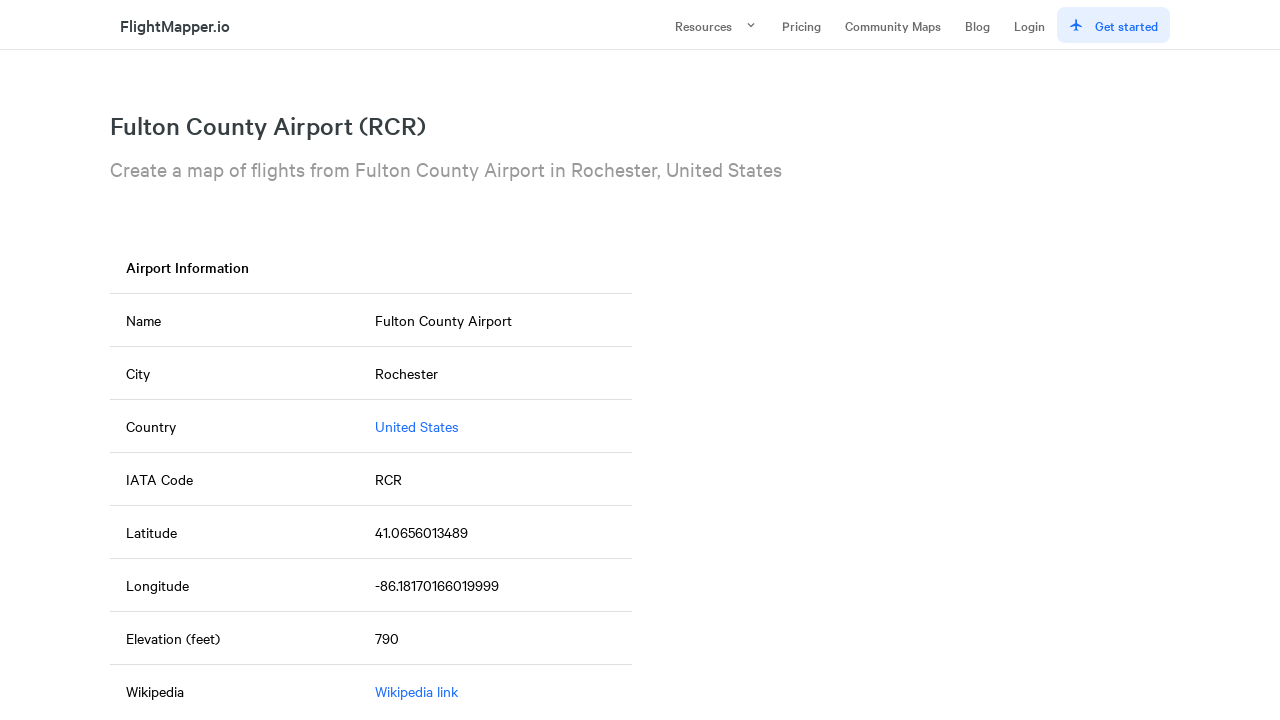

--- FILE ---
content_type: text/html; charset=utf-8
request_url: https://flightmapper.io/airports/fulton-county-airport-rcr-20917
body_size: 5571
content:
<!DOCTYPE html><html><head><meta charSet="utf-8" data-next-head=""/><meta name="viewport" content="width=device-width" data-next-head=""/><meta name="robots" content="index,follow" data-next-head=""/><meta name="googlebot" content="index,follow" data-next-head=""/><meta name="description" content="Create, visualize, track and map your flights from Fulton County Airport using our flight mapper. It lies in Rochester, United States and has the IATA code of (RCR)" data-next-head=""/><meta name="twitter:card" content="summary_large_image" data-next-head=""/><meta name="twitter:site" content="@flightmapper" data-next-head=""/><meta name="twitter:creator" content="@flightmapper" data-next-head=""/><meta property="og:title" content="Fulton County Airport (RCR) in Rochester, United States | FlightMapper.io" data-next-head=""/><meta property="og:description" content="Create, visualize, track and map your flights from Fulton County Airport using our flight mapper. It lies in Rochester, United States and has the IATA code of (RCR)" data-next-head=""/><meta property="og:url" content="https://flightmapper.io/airports/fulton-county-airport-rcr-20917" data-next-head=""/><meta property="og:type" content="website" data-next-head=""/><meta property="og:image" content="https://flightmapper.io/open-graph-previews/light_v1.png" data-next-head=""/><meta property="og:image:alt" content="FlightMapper.io preview map" data-next-head=""/><meta property="og:image:width" content="1000" data-next-head=""/><meta property="og:image:height" content="600" data-next-head=""/><link rel="canonical" href="https://flightmapper.io/airports/fulton-county-airport-rcr-20917" data-next-head=""/><meta property="keywords" content="" data-next-head=""/><title data-next-head="">Fulton County Airport (RCR) in Rochester, United States | FlightMapper.io</title><script async="" src="https://www.googletagmanager.com/gtag/js?id=G-5NLG5CHF76"></script><script>
                  window.dataLayer = window.dataLayer || [];
                  function gtag(){dataLayer.push(arguments);}
                  gtag('js', new Date());
                
                  gtag('config', 'G-5NLG5CHF76');
              </script><style>
          body, html { border: 0; margin: 0; padding: 0; }
         * { box-sizing: border-box; }
        </style><style class="_styletron_hydrate_">.ae{box-sizing:border-box}.af{position:absolute}.ag{top:-10000px}.ah{left:-10000px}.ai{display:-webkit-inline-box;display:-moz-inline-box;display:-ms-inline-flexbox;display:-webkit-inline-flex;display:inline-flex}.aj{-webkit-box-orient:horizontal;-webkit-box-direction:normal;flex-direction:row}.ak{-webkit-box-align:center;align-items:center}.al{-webkit-box-pack:center;justify-content:center}.am{border-left-width:0}.an{border-top-width:0}.ao{border-right-width:0}.ap{border-bottom-width:0}.aq{border-left-style:none}.ar{border-top-style:none}.as{border-right-style:none}.at{border-bottom-style:none}.au{outline:none}.av{box-shadow:none}.aw{text-decoration:none}.ax{-webkit-appearance:none}.ay{-webkit-transition-property:background;-moz-transition-property:background;transition-property:background}.az{transition-duration:200ms}.b0{transition-timing-function:cubic-bezier(0, 0, 1, 1)}.b1{cursor:pointer}.b2:disabled{cursor:not-allowed}.b3:disabled{background-color:transparent}.b4:disabled{color:#AFAFAF}.b5{margin-left:0}.b6{margin-top:0}.b7{margin-right:0}.b8{margin-bottom:0}.b9{font-family:Calibre Web}.ba{font-size:14px}.bb{font-weight:500}.bc{line-height:16px}.bd{border-top-right-radius:8px}.be{border-bottom-right-radius:8px}.bf{border-top-left-radius:8px}.bg{border-bottom-left-radius:8px}.bh{padding-top:10px}.bi{padding-bottom:10px}.bj{padding-left:12px}.bk{padding-right:12px}.bl{color:#6B6B6B}.bm{background-color:transparent}.bn:hover{box-shadow:inset 999px 999px 0px rgba(0, 0, 0, 0.04)}.bo:active{box-shadow:inset 999px 999px 0px rgba(0, 0, 0, 0.08)}.bp{display:-webkit-box;display:-moz-box;display:-ms-flexbox;display:-webkit-flex;display:flex}.bq{margin-left:12px}.br:disabled{background-color:#F6F6F6}.bs{color:rgba(27, 109, 255, 1)}.bt{background-color:rgba(27, 109, 255, 0.1)}.bu{margin-right:12px}.bv{display:-ms-grid;display:grid}.bw{-ms-grid-columns:1fr;grid-template-columns:1fr}.bx{gap:16px}.by{-webkit-box-align:start;align-items:start}.c0{-webkit-box-orient:vertical;-webkit-box-direction:normal;flex-direction:column}.c1{gap:24px}.c2{position:relative}.c3{overflow:auto}.c4{-webkit-overflow-scrolling:touch}.c5{background-color:#FFFFFF}.c6{transform:scale(1)}.c7{border-spacing:0}.c8{min-width:100%}.c9{font-size:16px}.ca{line-height:20px}.cb{position:-webkit-sticky;position:sticky}.cc{top:0}.cd{padding-top:16px}.ce{padding-right:16px}.cf{padding-bottom:16px}.cg{padding-left:16px}.ch{color:#000000}.ci{text-align:left}.cj{white-space:nowrap}.ck{z-index:1}.cl{border-bottom-color:hsla(0, 0%, 0%, 0.12)}.cm{border-bottom-style:solid}.cn{border-bottom-width:1px}.co:hover{background-color:#F6F6F6}.cp{font-weight:normal}.cq{vertical-align:top}.cr{line-height:24px}.cs{height:400px}.ct{width:100%}.cu{border-radius:6px}.cv{overflow:hidden}</style><style class="_styletron_hydrate_" media="screen and (min-width: 700px)">.bz{-ms-grid-columns:1fr 1fr;grid-template-columns:1fr 1fr}.cw{height:100%}</style><link data-next-font="" rel="preconnect" href="/" crossorigin="anonymous"/><link rel="preload" href="/_next/static/chunks/ec3316cd5efb72a4.css" as="style"/><link rel="stylesheet" href="/_next/static/chunks/ec3316cd5efb72a4.css" data-n-g=""/><link rel="preload" href="/_next/static/chunks/2e0a6f753a5f9a44.css" as="style"/><link rel="stylesheet" href="/_next/static/chunks/2e0a6f753a5f9a44.css" data-n-g=""/><link rel="preload" href="/_next/static/chunks/0407916553f1ab33.css" as="style"/><link rel="stylesheet" href="/_next/static/chunks/0407916553f1ab33.css" data-n-g=""/><noscript data-n-css=""></noscript><script src="/_next/static/chunks/e7eb55e5a66e539e.js" defer=""></script><script src="/_next/static/chunks/8facc562bf10ff77.js" defer=""></script><script src="/_next/static/chunks/f93ddecd6c288b47.js" defer=""></script><script src="/_next/static/chunks/8eba33b259b9d70f.js" defer=""></script><script src="/_next/static/chunks/5bc0543f68a79d64.js" defer=""></script><script src="/_next/static/chunks/7a8480c07b87a413.js" defer=""></script><script src="/_next/static/chunks/63b4c6419cbe3c2f.js" defer=""></script><script src="/_next/static/chunks/42d92c65fc3c6d90.js" defer=""></script><script src="/_next/static/chunks/667b265f41d4b526.js" defer=""></script><script src="/_next/static/chunks/27078a6d9dbad9a4.js" defer=""></script><script src="/_next/static/chunks/46b4d3f3dfd84030.js" defer=""></script><script src="/_next/static/chunks/fefc7b88f92d3818.js" defer=""></script><script src="/_next/static/chunks/c48b0dc6312a0937.js" defer=""></script><script src="/_next/static/chunks/6c9648a51d1d2a69.js" defer=""></script><script src="/_next/static/chunks/bf06aa186f23d638.js" defer=""></script><script src="/_next/static/chunks/16287a56c6bd57df.js" defer=""></script><script src="/_next/static/chunks/turbopack-ed8ec9bb763aebfb.js" defer=""></script><script src="/_next/static/chunks/123e924d4f70864a.js" defer=""></script><script src="/_next/static/chunks/a93dd2f9bf6ebf71.js" defer=""></script><script src="/_next/static/chunks/486ea3a7a48c8bd4.js" defer=""></script><script src="/_next/static/chunks/257404b7dbc007c5.js" defer=""></script><script src="/_next/static/chunks/3a06e92bbbf96a1b.js" defer=""></script><script src="/_next/static/chunks/ea798b1a226b3e50.js" defer=""></script><script src="/_next/static/chunks/b4a1498d187ada20.js" defer=""></script><script src="/_next/static/chunks/fcdb16934128ae0e.js" defer=""></script><script src="/_next/static/chunks/turbopack-86d88adcfdb52d0d.js" defer=""></script><script src="/_next/static/c11d80Z7vNxHUjLy-cS5j/_ssgManifest.js" defer=""></script><script src="/_next/static/c11d80Z7vNxHUjLy-cS5j/_buildManifest.js" defer=""></script></head><body><div id="__next"><div class=""><div class="ae af ag ah"></div><div class="StaticPage-module-scss-module__Y35KSW__static-page"><nav class="StaticNavigation-module-scss-module__yrXYOq__outer-nav"><div style="max-width:1100px;margin:auto;padding:0 20px;box-sizing:border-box"><div class="StaticNavigation-module-scss-module__yrXYOq__inner-nav"><a class="TitleLogo-module-scss-module__mkfzLW__link" href="/"><div class="TitleLogo-module-scss-module__mkfzLW__title-logo"><svg class="MuiSvgIcon-root" focusable="false" viewBox="0 0 24 24" aria-hidden="true" style="color:rgba(27, 109, 255, 1);font-size:26px"><path d="M3 18h6v-2H3v2zM3 6v2h18V6H3zm0 7h12v-2H3v2z"></path></svg><div class="TitleLogo-module-scss-module__mkfzLW__main">FlightMapper.io</div><span class="TitleLogo-module-scss-module__mkfzLW__subtitle"> </span></div></a><div class="StaticNavigation-module-scss-module__yrXYOq__split" style="grid-template-columns:repeat(6, auto)"><button data-baseweb="button" aria-haspopup="true" aria-expanded="false" class="ai aj ak al am an ao ap aq ar as at au av aw ax ay az b0 b1 b2 b3 b4 b5 b6 b7 b8 b9 ba bb bc bd be bf bg bh bi bj bk bl bm bn bo">Resources<div class="bp bq"><svg stroke="currentColor" fill="currentColor" stroke-width="0" viewBox="0 0 24 24" height="1em" width="1em" xmlns="http://www.w3.org/2000/svg"><path fill="none" d="M0 0h24v24H0V0z"></path><path d="M7.41 8.59L12 13.17l4.59-4.58L18 10l-6 6-6-6 1.41-1.41z"></path></svg></div></button><button data-baseweb="button" class="ai aj ak al am an ao ap aq ar as at au av aw ax ay az b0 b1 b2 b3 b4 b5 b6 b7 b8 b9 ba bb bc bd be bf bg bh bi bj bk bl bm bn bo">Pricing</button><button data-baseweb="button" class="ai aj ak al am an ao ap aq ar as at au av aw ax ay az b0 b1 b2 b3 b4 b5 b6 b7 b8 b9 ba bb bc bd be bf bg bh bi bj bk bl bm bn bo">Community Maps</button><button data-baseweb="button" class="ai aj ak al am an ao ap aq ar as at au av aw ax ay az b0 b1 b2 b3 b4 b5 b6 b7 b8 b9 ba bb bc bd be bf bg bh bi bj bk bl bm bn bo">Blog</button><button data-baseweb="button" class="ai aj ak al am an ao ap aq ar as at au av aw ax ay az b0 b1 b2 b3 b4 b5 b6 b7 b8 b9 ba bb bc bd be bf bg bh bi bj bk bl bm bn bo">Login</button><button data-baseweb="button" class="ai aj ak al am an ao ap aq ar as at au av aw ax ay az b0 b1 b2 br b4 b5 b6 b7 b8 b9 ba bb bc bd be bf bg bh bi bj bk bs bt bn bo"><div class="bp bu"><svg stroke="currentColor" fill="currentColor" stroke-width="0" viewBox="0 0 24 24" height="1em" width="1em" xmlns="http://www.w3.org/2000/svg"><path d="M22 16v-2l-8.5-5V3.5c0-.83-.67-1.5-1.5-1.5s-1.5.67-1.5 1.5V9L2 14v2l8.5-2.5V19L8 20.5V22l4-1 4 1v-1.5L13.5 19v-5.5L22 16z"></path><path fill="none" d="M0 0h24v24H0V0z"></path></svg></div>Get started</button></div></div></div></nav><div class="StaticPage-module-scss-module__Y35KSW__rest"><div style="max-width:1100px;margin:auto;padding:0 20px;box-sizing:border-box"><div class="StaticPage-module-scss-module__Y35KSW__header"><h1>Fulton County Airport (RCR)</h1><h3>Create a map of flights from Fulton County Airport in Rochester, United States</h3></div></div><div style="padding-bottom:60px"><style>td {font-size: 16px !important;}</style><div style="display:flex;flex-direction:column;gap:32px;max-width:1100px;margin:auto;padding:0 20px;box-sizing:border-box"><div class="bv bw bx by bz"><div class="bp c0 c1"><div data-baseweb="table-semantic" class="c2 c3 c4 c5 c6"><table class="c7 ae c8"><thead class=""><tr class=""><th class="b9 c9 bb ca cb cc cd ce cf cg c5 ch ci cj ck cl cm cn ">Airport Information</th><th class="b9 c9 bb ca cb cc cd ce cf cg c5 ch ci cj ck cl cm cn "></th></tr></thead><tbody class=""><tr class="co"><td class="b9 ba cp ca cd ce cf cg ch cq cl cm cn ">Name</td><td class="b9 ba cp ca cd ce cf cg ch cq cl cm cn ">Fulton County Airport</td></tr><tr class="co"><td class="b9 ba cp ca cd ce cf cg ch cq cl cm cn ">City</td><td class="b9 ba cp ca cd ce cf cg ch cq cl cm cn ">Rochester</td></tr><tr class="co"><td class="b9 ba cp ca cd ce cf cg ch cq cl cm cn ">Country</td><td class="b9 ba cp ca cd ce cf cg ch cq cl cm cn "><a href="https://flightmapper.io/airports/countries/us">United States</a></td></tr><tr class="co"><td class="b9 ba cp ca cd ce cf cg ch cq cl cm cn ">IATA Code</td><td class="b9 ba cp ca cd ce cf cg ch cq cl cm cn ">RCR</td></tr><tr class="co"><td class="b9 ba cp ca cd ce cf cg ch cq cl cm cn ">Latitude</td><td class="b9 ba cp ca cd ce cf cg ch cq cl cm cn ">41.0656013489</td></tr><tr class="co"><td class="b9 ba cp ca cd ce cf cg ch cq cl cm cn ">Longitude</td><td class="b9 ba cp ca cd ce cf cg ch cq cl cm cn ">-86.18170166019999</td></tr><tr class="co"><td class="b9 ba cp ca cd ce cf cg ch cq cl cm cn ">Elevation (feet)</td><td class="b9 ba cp ca cd ce cf cg ch cq cl cm cn ">790</td></tr><tr class="co"><td class="b9 ba cp ca cd ce cf cg ch cq ">Wikipedia</td><td class="b9 ba cp ca cd ce cf cg ch cq "><a href="https://en.wikipedia.org/wiki/Fulton_County_Airport_(Indiana)">Wikipedia link</a></td></tr></tbody></table></div><p data-baseweb="typo-paragraphmedium" class="ch b9 cp c9 cr">Kindly check out all related<!-- --> <a href="https://flightmapper.io/airports"> Airports</a> in<!-- --> <a href="https://flightmapper.io/airports/countries/us">United States</a>.</p></div><div class="cs ct cu cv cw"><div style="position:relative;width:100%;height:100%;cursor:grab"><div style="position:relative;width:100%;height:100%"><div style="position:absolute;width:100%;height:100%;overflow:hidden;visibility:inherit" class=""></div></div></div></div></div><a class="JoinCard-module-scss-module__mMgztq__join-card" href="/join"><h2 class="JoinCard-module-scss-module__mMgztq__join-card-title">Get Started with FlightMapper.io</h2><h2>Join the internet&#x27;s #1 community for flight tracking and visualization</h2><div class="JoinCard-module-scss-module__mMgztq__checkmarks"><div class="JoinCard-module-scss-module__mMgztq__feature-row"><svg class="MuiSvgIcon-root JoinCard-module-scss-module__mMgztq__icon" focusable="false" viewBox="0 0 24 24" aria-hidden="true"><path d="M9 16.2L4.8 12l-1.4 1.4L9 19 21 7l-1.4-1.4L9 16.2z"></path></svg>3D data visualization</div><div class="JoinCard-module-scss-module__mMgztq__feature-row"><svg class="MuiSvgIcon-root JoinCard-module-scss-module__mMgztq__icon" focusable="false" viewBox="0 0 24 24" aria-hidden="true"><path d="M9 16.2L4.8 12l-1.4 1.4L9 19 21 7l-1.4-1.4L9 16.2z"></path></svg>Easy data input</div><div class="JoinCard-module-scss-module__mMgztq__feature-row"><svg class="MuiSvgIcon-root JoinCard-module-scss-module__mMgztq__icon" focusable="false" viewBox="0 0 24 24" aria-hidden="true"><path d="M9 16.2L4.8 12l-1.4 1.4L9 19 21 7l-1.4-1.4L9 16.2z"></path></svg>Export and download your data</div></div><div class="ArrowLink-module-scss-module__C0cyDW__arrow-link ArrowLink-module-scss-module__C0cyDW__arrow-link-blue">Create an account<div class="ArrowLink-module-scss-module__C0cyDW__arrow">→</div></div></a></div></div><div style="visibility:hidden;opacity:0" class="Modal-module-scss-module__aj1leq__modal-container"><div class="Modal-module-scss-module__aj1leq__modal" style="transform:scale(0.95)"><div class="Modal-module-scss-module__aj1leq__inner-modal"><div class="Modal-module-scss-module__aj1leq__header"><h1></h1><div class="Modal-module-scss-module__aj1leq__close-button"><svg class="MuiSvgIcon-root" focusable="false" viewBox="0 0 24 24" aria-hidden="true" style="font-size:26px"><path d="M19 6.41L17.59 5 12 10.59 6.41 5 5 6.41 10.59 12 5 17.59 6.41 19 12 13.41 17.59 19 19 17.59 13.41 12z"></path></svg></div></div><div class="Modal-module-scss-module__aj1leq__text"><div></div></div></div></div></div><div class="StaticFooter-module-scss-module__LrXMfW__footer"><div style="max-width:1100px;margin:auto;padding:0 20px;box-sizing:border-box" class="StaticFooter-module-scss-module__LrXMfW__inner-footer"><div class="StaticFooter-module-scss-module__LrXMfW__column StaticFooter-module-scss-module__LrXMfW__logo-column"><div><a class="TitleLogo-module-scss-module__mkfzLW__link" href="/"><div class="TitleLogo-module-scss-module__mkfzLW__title-logo"><svg class="MuiSvgIcon-root" focusable="false" viewBox="0 0 24 24" aria-hidden="true" style="color:rgba(27, 109, 255, 1);font-size:26px"><path d="M3 18h6v-2H3v2zM3 6v2h18V6H3zm0 7h12v-2H3v2z"></path></svg><div class="TitleLogo-module-scss-module__mkfzLW__main">FlightMapper.io</div><span class="TitleLogo-module-scss-module__mkfzLW__subtitle"> </span></div></a></div><div class="StaticFooter-module-scss-module__LrXMfW__copyright">© <!-- -->2026<!-- --> FlightMapper.io<!-- --> </div></div><div class="StaticFooter-module-scss-module__LrXMfW__column"><div>Socials</div><a class="StaticFooter-module-scss-module__LrXMfW__icon-row" href="https://twitter.com/flightmapper"><svg class="MuiSvgIcon-root StaticFooter-module-scss-module__LrXMfW__icon" focusable="false" viewBox="0 0 24 24" aria-hidden="true"><path d="M22.46 6c-.77.35-1.6.58-2.46.69.88-.53 1.56-1.37 1.88-2.38-.83.5-1.75.85-2.72 1.05C18.37 4.5 17.26 4 16 4c-2.35 0-4.27 1.92-4.27 4.29 0 .34.04.67.11.98C8.28 9.09 5.11 7.38 3 4.79c-.37.63-.58 1.37-.58 2.15 0 1.49.75 2.81 1.91 3.56-.71 0-1.37-.2-1.95-.5v.03c0 2.08 1.48 3.82 3.44 4.21a4.22 4.22 0 0 1-1.93.07 4.28 4.28 0 0 0 4 2.98 8.521 8.521 0 0 1-5.33 1.84c-.34 0-.68-.02-1.02-.06C3.44 20.29 5.7 21 8.12 21 16 21 20.33 14.46 20.33 8.79c0-.19 0-.37-.01-.56.84-.6 1.56-1.36 2.14-2.23z"></path></svg>Twitter</a><a class="StaticFooter-module-scss-module__LrXMfW__icon-row" href="https://instagram.com/flightmapper"><svg class="MuiSvgIcon-root StaticFooter-module-scss-module__LrXMfW__icon" focusable="false" viewBox="0 0 24 24" aria-hidden="true"><path d="M7.8 2h8.4C19.4 2 22 4.6 22 7.8v8.4a5.8 5.8 0 0 1-5.8 5.8H7.8C4.6 22 2 19.4 2 16.2V7.8A5.8 5.8 0 0 1 7.8 2m-.2 2A3.6 3.6 0 0 0 4 7.6v8.8C4 18.39 5.61 20 7.6 20h8.8a3.6 3.6 0 0 0 3.6-3.6V7.6C20 5.61 18.39 4 16.4 4H7.6m9.65 1.5a1.25 1.25 0 0 1 1.25 1.25A1.25 1.25 0 0 1 17.25 8 1.25 1.25 0 0 1 16 6.75a1.25 1.25 0 0 1 1.25-1.25M12 7a5 5 0 0 1 5 5 5 5 0 0 1-5 5 5 5 0 0 1-5-5 5 5 0 0 1 5-5m0 2a3 3 0 0 0-3 3 3 3 0 0 0 3 3 3 3 0 0 0 3-3 3 3 0 0 0-3-3z"></path></svg>Instagram</a><a class="StaticFooter-module-scss-module__LrXMfW__icon-row" href="https://linkedin.com/company/flightmapper"><svg class="MuiSvgIcon-root StaticFooter-module-scss-module__LrXMfW__icon" focusable="false" viewBox="0 0 24 24" aria-hidden="true"><path d="M19 3a2 2 0 0 1 2 2v14a2 2 0 0 1-2 2H5a2 2 0 0 1-2-2V5a2 2 0 0 1 2-2h14m-.5 15.5v-5.3a3.26 3.26 0 0 0-3.26-3.26c-.85 0-1.84.52-2.32 1.3v-1.11h-2.79v8.37h2.79v-4.93c0-.77.62-1.4 1.39-1.4a1.4 1.4 0 0 1 1.4 1.4v4.93h2.79M6.88 8.56a1.68 1.68 0 0 0 1.68-1.68c0-.93-.75-1.69-1.68-1.69a1.69 1.69 0 0 0-1.69 1.69c0 .93.76 1.68 1.69 1.68m1.39 9.94v-8.37H5.5v8.37h2.77z"></path></svg>LinkedIn</a><a class="StaticFooter-module-scss-module__LrXMfW__icon-row" href="https://tiktok.com/@flightmapper"><svg stroke="currentColor" fill="currentColor" stroke-width="0" viewBox="0 0 448 512" class="StaticFooter-module-scss-module__LrXMfW__icon" height="1em" width="1em" xmlns="http://www.w3.org/2000/svg"><path d="M448,209.91a210.06,210.06,0,0,1-122.77-39.25V349.38A162.55,162.55,0,1,1,185,188.31V278.2a74.62,74.62,0,1,0,52.23,71.18V0l88,0a121.18,121.18,0,0,0,1.86,22.17h0A122.18,122.18,0,0,0,381,102.39a121.43,121.43,0,0,0,67,20.14Z"></path></svg>TikTok</a></div><div class="StaticFooter-module-scss-module__LrXMfW__column"><div>Product</div><a href="/join">Create account</a><a href="/login">Login</a><a href="/pricing">Pricing</a><a href="/faq">Frequently Asked Questions</a><a href="/airports">Airports</a></div><div class="StaticFooter-module-scss-module__LrXMfW__column"><div>Company</div><a href="/blog">Blog</a><a href="/privacy-policy">Privacy Policy</a><a href="/careers">Careers</a><a href="mailto:help@flightmapper.io">Contact</a></div></div></div></div></div></div><div class=""></div></div><script id="__NEXT_DATA__" type="application/json">{"props":{"pageProps":{"airport":{"id":"20917","name":"Fulton County Airport","city":"Rochester","country":"US","position":[-86.18170166019999,41.0656013489],"code":"RCR","icao_code":"KRCR","elevation_ft":"790","website":"","keywords":"","wikipedia_link":"https://en.wikipedia.org/wiki/Fulton_County_Airport_(Indiana)","state":"IN"},"path":"fulton-county-airport-rcr-20917"},"__N_SSG":true},"page":"/airports/[name]","query":{"name":"fulton-county-airport-rcr-20917"},"buildId":"c11d80Z7vNxHUjLy-cS5j","isFallback":false,"gsp":true,"scriptLoader":[]}</script></body></html>

--- FILE ---
content_type: text/css; charset=utf-8
request_url: https://flightmapper.io/_next/static/chunks/2e0a6f753a5f9a44.css
body_size: 8625
content:
.index-module-scss-module__yPh39a__blog{font-size:16px}.index-module-scss-module__yPh39a__filters{border-bottom:1px solid #0000000f;flex-wrap:wrap;gap:8px;margin-bottom:32px;padding-bottom:24px;display:flex}.index-module-scss-module__yPh39a__filter-btn{color:#3339;cursor:pointer;background:0 0;border:1px solid #0000001a;border-radius:20px;padding:6px 14px;font-size:13px;font-weight:500;transition:all .15s}.index-module-scss-module__yPh39a__filter-btn:hover{color:#363e42;border-color:#0003}.index-module-scss-module__yPh39a__filter-btn.index-module-scss-module__yPh39a__active{color:#fff;background:#363e42;border-color:#363e42}.index-module-scss-module__yPh39a__main{grid-gap:60px;grid-template-columns:1fr 280px;display:grid}@media screen and (max-width:700px){.index-module-scss-module__yPh39a__main{display:block}}.index-module-scss-module__yPh39a__loader{height:40px;margin-top:24px}.index-module-scss-module__yPh39a__not-found{text-align:center;flex-direction:column;justify-content:center;align-items:center;max-width:400px;min-height:60vh;margin:0 auto;display:flex}.index-module-scss-module__yPh39a__not-found .index-module-scss-module__yPh39a__not-found-code{color:#00000014;margin-bottom:16px;font-size:72px;font-weight:700;line-height:1;display:block}.index-module-scss-module__yPh39a__not-found h1{color:#363e42;margin:0 0 12px;font-size:24px;font-weight:600}.index-module-scss-module__yPh39a__not-found p{color:#3339;margin:0 0 24px;font-size:15px;line-height:1.6}.index-module-scss-module__yPh39a__not-found .index-module-scss-module__yPh39a__not-found-link{color:#fff;background:#363e42;border-radius:6px;padding:10px 20px;font-size:14px;font-weight:500;transition:opacity .15s;display:inline-block;text-decoration:none!important}.index-module-scss-module__yPh39a__not-found .index-module-scss-module__yPh39a__not-found-link:hover{opacity:.85}.index-module-scss-module__yPh39a__selling-banner{background:#6d46e61a;color:#6d46e6!important}.index-module-scss-module__yPh39a__selling-banner .index-module-scss-module__yPh39a__inner-selling-banner{justify-content:space-between;align-items:center;width:100%;padding:12px 0;font-size:16px;font-weight:500;display:flex;color:#6d46e6!important}@media screen and (max-width:700px){.index-module-scss-module__yPh39a__selling-banner .index-module-scss-module__yPh39a__inner-selling-banner{flex-direction:column;align-items:flex-start;gap:8px}}.index-module-scss-module__yPh39a__selling-banner .index-module-scss-module__yPh39a__inner-selling-banner:hover{text-decoration:none}
.StaticPage-module-scss-module__Y35KSW__static-page{flex-direction:column;height:100vh;display:flex;overflow:hidden}.StaticPage-module-scss-module__Y35KSW__static-page a{color:#1b6dff;text-decoration:none;transition:all .2s}.StaticPage-module-scss-module__Y35KSW__static-page a:hover{text-decoration:underline}.StaticPage-module-scss-module__Y35KSW__static-page .StaticPage-module-scss-module__Y35KSW__rest{flex:1;overflow-y:auto}.StaticPage-module-scss-module__Y35KSW__static-page .StaticPage-module-scss-module__Y35KSW__rest .StaticPage-module-scss-module__Y35KSW__header{flex-direction:column;margin:60px 0;display:flex}.StaticPage-module-scss-module__Y35KSW__static-page .StaticPage-module-scss-module__Y35KSW__rest .StaticPage-module-scss-module__Y35KSW__header h1{margin:0 0 15px}.StaticPage-module-scss-module__Y35KSW__static-page .StaticPage-module-scss-module__Y35KSW__rest .StaticPage-module-scss-module__Y35KSW__header h3{color:#33333380;margin:0;font-size:22px;font-weight:400}
.StaticFooter-module-scss-module__LrXMfW__home .StaticFooter-module-scss-module__LrXMfW__main-banner{background:#11253e;width:100%;height:500px;position:relative}.StaticFooter-module-scss-module__LrXMfW__home .StaticFooter-module-scss-module__LrXMfW__main-banner .StaticFooter-module-scss-module__LrXMfW__z-index-control{z-index:5000000!important}.StaticFooter-module-scss-module__LrXMfW__home .StaticFooter-module-scss-module__LrXMfW__main-banner .StaticFooter-module-scss-module__LrXMfW__z-index-control .StaticFooter-module-scss-module__LrXMfW__inner-banner{align-items:center;height:500px;display:flex;position:absolute;z-index:5000000!important}.StaticFooter-module-scss-module__LrXMfW__home .StaticFooter-module-scss-module__LrXMfW__main-banner .StaticFooter-module-scss-module__LrXMfW__z-index-control .StaticFooter-module-scss-module__LrXMfW__inner-banner h1{color:#fff;animation-duration:1s}.StaticFooter-module-scss-module__LrXMfW__home .StaticFooter-module-scss-module__LrXMfW__main-banner .StaticFooter-module-scss-module__LrXMfW__z-index-control .StaticFooter-module-scss-module__LrXMfW__inner-banner h2{color:#adbdcc;animation-duration:1s;animation-fill-mode:forwards}.StaticFooter-module-scss-module__LrXMfW__home .StaticFooter-module-scss-module__LrXMfW__main-banner .StaticFooter-module-scss-module__LrXMfW__z-index-control .StaticFooter-module-scss-module__LrXMfW__inner-banner .StaticFooter-module-scss-module__LrXMfW__button-split{grid-template-columns:auto auto;column-gap:20px;animation-duration:1s;animation-delay:.3s;animation-fill-mode:forwards;display:inline-grid}.StaticFooter-module-scss-module__LrXMfW__home .StaticFooter-module-scss-module__LrXMfW__main-banner{overflow:hidden}.StaticFooter-module-scss-module__LrXMfW__home h1{margin:0 0 15px;font-size:36px}@media screen and (max-width:700px){.StaticFooter-module-scss-module__LrXMfW__home h1{font-size:30px}}.StaticFooter-module-scss-module__LrXMfW__home h2{color:#33333380;margin:0 0 15px;font-size:24px;font-weight:400}@media screen and (max-width:700px){.StaticFooter-module-scss-module__LrXMfW__home h2{font-size:20px}}.StaticFooter-module-scss-module__LrXMfW__home .StaticFooter-module-scss-module__LrXMfW__app-preview{padding:120px 0}@media screen and (max-width:700px){.StaticFooter-module-scss-module__LrXMfW__home .StaticFooter-module-scss-module__LrXMfW__app-preview{padding:60px 0}}.StaticFooter-module-scss-module__LrXMfW__home .StaticFooter-module-scss-module__LrXMfW__app-preview .StaticFooter-module-scss-module__LrXMfW__inner-app-preview{flex-direction:column;align-items:center;display:flex}.StaticFooter-module-scss-module__LrXMfW__home .StaticFooter-module-scss-module__LrXMfW__app-preview .StaticFooter-module-scss-module__LrXMfW__inner-app-preview .StaticFooter-module-scss-module__LrXMfW__relative-container{width:90%;max-width:1400px;height:500px;position:relative}@media screen and (max-width:700px){.StaticFooter-module-scss-module__LrXMfW__home .StaticFooter-module-scss-module__LrXMfW__app-preview .StaticFooter-module-scss-module__LrXMfW__inner-app-preview .StaticFooter-module-scss-module__LrXMfW__relative-container{height:300px}}.StaticFooter-module-scss-module__LrXMfW__home .StaticFooter-module-scss-module__LrXMfW__app-preview .StaticFooter-module-scss-module__LrXMfW__inner-app-preview h1,.StaticFooter-module-scss-module__LrXMfW__home .StaticFooter-module-scss-module__LrXMfW__app-preview .StaticFooter-module-scss-module__LrXMfW__inner-app-preview h2{text-align:center}.StaticFooter-module-scss-module__LrXMfW__home .StaticFooter-module-scss-module__LrXMfW__app-preview .StaticFooter-module-scss-module__LrXMfW__inner-app-preview .StaticFooter-module-scss-module__LrXMfW__single-container,.StaticFooter-module-scss-module__LrXMfW__home .StaticFooter-module-scss-module__LrXMfW__app-preview .StaticFooter-module-scss-module__LrXMfW__inner-app-preview .StaticFooter-module-scss-module__LrXMfW__double-container{pointer-events:none;width:100%;height:100%;position:absolute}.StaticFooter-module-scss-module__LrXMfW__home .StaticFooter-module-scss-module__LrXMfW__app-preview .StaticFooter-module-scss-module__LrXMfW__inner-app-preview .StaticFooter-module-scss-module__LrXMfW__single-container img,.StaticFooter-module-scss-module__LrXMfW__home .StaticFooter-module-scss-module__LrXMfW__app-preview .StaticFooter-module-scss-module__LrXMfW__inner-app-preview .StaticFooter-module-scss-module__LrXMfW__double-container img{pointer-events:auto;border-radius:8px;height:auto;transition:all .3s;box-shadow:0 0 20px #0003}.StaticFooter-module-scss-module__LrXMfW__home .StaticFooter-module-scss-module__LrXMfW__app-preview .StaticFooter-module-scss-module__LrXMfW__inner-app-preview .StaticFooter-module-scss-module__LrXMfW__single-container img:hover,.StaticFooter-module-scss-module__LrXMfW__home .StaticFooter-module-scss-module__LrXMfW__app-preview .StaticFooter-module-scss-module__LrXMfW__inner-app-preview .StaticFooter-module-scss-module__LrXMfW__double-container img:hover{transform:scale(1.01)}.StaticFooter-module-scss-module__LrXMfW__home .StaticFooter-module-scss-module__LrXMfW__app-preview .StaticFooter-module-scss-module__LrXMfW__inner-app-preview .StaticFooter-module-scss-module__LrXMfW__double-container{grid-gap:20%;grid-template-columns:1fr 1fr;display:grid}@media screen and (max-width:900px){.StaticFooter-module-scss-module__LrXMfW__home .StaticFooter-module-scss-module__LrXMfW__app-preview .StaticFooter-module-scss-module__LrXMfW__inner-app-preview .StaticFooter-module-scss-module__LrXMfW__double-container{display:none}}.StaticFooter-module-scss-module__LrXMfW__home .StaticFooter-module-scss-module__LrXMfW__app-preview .StaticFooter-module-scss-module__LrXMfW__inner-app-preview .StaticFooter-module-scss-module__LrXMfW__double-container div{align-items:center;display:flex}.StaticFooter-module-scss-module__LrXMfW__home .StaticFooter-module-scss-module__LrXMfW__app-preview .StaticFooter-module-scss-module__LrXMfW__inner-app-preview .StaticFooter-module-scss-module__LrXMfW__double-container img{max-width:100%;height:auto}.StaticFooter-module-scss-module__LrXMfW__home .StaticFooter-module-scss-module__LrXMfW__app-preview .StaticFooter-module-scss-module__LrXMfW__inner-app-preview .StaticFooter-module-scss-module__LrXMfW__single-container{z-index:1;justify-content:center;align-items:center;display:flex;overflow:hidden}.StaticFooter-module-scss-module__LrXMfW__home .StaticFooter-module-scss-module__LrXMfW__app-preview .StaticFooter-module-scss-module__LrXMfW__inner-app-preview .StaticFooter-module-scss-module__LrXMfW__single-container img{width:50%}@media screen and (max-width:900px){.StaticFooter-module-scss-module__LrXMfW__home .StaticFooter-module-scss-module__LrXMfW__app-preview .StaticFooter-module-scss-module__LrXMfW__inner-app-preview .StaticFooter-module-scss-module__LrXMfW__single-container img{width:95%}}.StaticFooter-module-scss-module__LrXMfW__home .StaticFooter-module-scss-module__LrXMfW__video-feature-preview{background:#fff;padding:120px 0}@media screen and (max-width:700px){.StaticFooter-module-scss-module__LrXMfW__home .StaticFooter-module-scss-module__LrXMfW__video-feature-preview{padding:60px 0}}.StaticFooter-module-scss-module__LrXMfW__home .StaticFooter-module-scss-module__LrXMfW__video-feature-preview .StaticFooter-module-scss-module__LrXMfW__inner-video-feature-preview{grid-gap:60px;grid-template-columns:1fr 1fr;display:grid}@media screen and (max-width:700px){.StaticFooter-module-scss-module__LrXMfW__home .StaticFooter-module-scss-module__LrXMfW__video-feature-preview .StaticFooter-module-scss-module__LrXMfW__inner-video-feature-preview{grid-gap:20px;grid-template-columns:1fr}}.StaticFooter-module-scss-module__LrXMfW__home .StaticFooter-module-scss-module__LrXMfW__video-feature-preview .StaticFooter-module-scss-module__LrXMfW__inner-video-feature-preview .StaticFooter-module-scss-module__LrXMfW__type{color:#fff;background:#1b6dff;border-radius:20px;margin-bottom:15px;padding:4px 12px;font-size:15px;font-weight:500;display:inline-block}.StaticFooter-module-scss-module__LrXMfW__home .StaticFooter-module-scss-module__LrXMfW__video-feature-preview .StaticFooter-module-scss-module__LrXMfW__inner-video-feature-preview .StaticFooter-module-scss-module__LrXMfW__video{border-radius:8px;width:100%;box-shadow:0 0 5px #0000001a}.StaticFooter-module-scss-module__LrXMfW__home .StaticFooter-module-scss-module__LrXMfW__viz-feature-preview{background:#11253e;padding:120px 0}@media screen and (max-width:700px){.StaticFooter-module-scss-module__LrXMfW__home .StaticFooter-module-scss-module__LrXMfW__viz-feature-preview{padding:60px 0}}.StaticFooter-module-scss-module__LrXMfW__home .StaticFooter-module-scss-module__LrXMfW__viz-feature-preview .StaticFooter-module-scss-module__LrXMfW__inner-viz-feature-preview{grid-gap:60px;grid-template-columns:1fr 1fr;display:grid}@media screen and (max-width:700px){.StaticFooter-module-scss-module__LrXMfW__home .StaticFooter-module-scss-module__LrXMfW__viz-feature-preview .StaticFooter-module-scss-module__LrXMfW__inner-viz-feature-preview{grid-gap:0;grid-template-columns:1fr}}.StaticFooter-module-scss-module__LrXMfW__home .StaticFooter-module-scss-module__LrXMfW__viz-feature-preview .StaticFooter-module-scss-module__LrXMfW__inner-viz-feature-preview h1{color:#fff}.StaticFooter-module-scss-module__LrXMfW__home .StaticFooter-module-scss-module__LrXMfW__viz-feature-preview .StaticFooter-module-scss-module__LrXMfW__inner-viz-feature-preview h2{color:#adbdcc}.StaticFooter-module-scss-module__LrXMfW__home .StaticFooter-module-scss-module__LrXMfW__viz-feature-preview .StaticFooter-module-scss-module__LrXMfW__inner-viz-feature-preview .StaticFooter-module-scss-module__LrXMfW__type{color:#fff;background:#1b6dff;border-radius:20px;margin-bottom:15px;padding:4px 12px;font-size:15px;font-weight:500;display:inline-block}.StaticFooter-module-scss-module__LrXMfW__home .StaticFooter-module-scss-module__LrXMfW__viz-feature-preview .StaticFooter-module-scss-module__LrXMfW__inner-viz-feature-preview .StaticFooter-module-scss-module__LrXMfW__img{border-radius:8px;width:100%;box-shadow:0 0 5px #0000001a}.StaticFooter-module-scss-module__LrXMfW__home .StaticFooter-module-scss-module__LrXMfW__airport-preview{background:#262b30;padding:120px 0}@media screen and (max-width:700px){.StaticFooter-module-scss-module__LrXMfW__home .StaticFooter-module-scss-module__LrXMfW__airport-preview{padding:60px 0}}.StaticFooter-module-scss-module__LrXMfW__home .StaticFooter-module-scss-module__LrXMfW__airport-preview .StaticFooter-module-scss-module__LrXMfW__inner-airport-preview{grid-gap:60px;grid-template-columns:1fr 1fr;display:grid}@media screen and (max-width:700px){.StaticFooter-module-scss-module__LrXMfW__home .StaticFooter-module-scss-module__LrXMfW__airport-preview .StaticFooter-module-scss-module__LrXMfW__inner-airport-preview{grid-gap:20px;grid-template-columns:1fr}}.StaticFooter-module-scss-module__LrXMfW__home .StaticFooter-module-scss-module__LrXMfW__airport-preview .StaticFooter-module-scss-module__LrXMfW__inner-airport-preview h1{color:#fff}.StaticFooter-module-scss-module__LrXMfW__home .StaticFooter-module-scss-module__LrXMfW__airport-preview .StaticFooter-module-scss-module__LrXMfW__inner-airport-preview h2{color:#adbdcc}.StaticFooter-module-scss-module__LrXMfW__home .StaticFooter-module-scss-module__LrXMfW__airport-preview .StaticFooter-module-scss-module__LrXMfW__inner-airport-preview .StaticFooter-module-scss-module__LrXMfW__type{color:#fff;background:#1b6dff;border-radius:20px;margin-bottom:15px;padding:4px 12px;font-size:15px;font-weight:500;display:inline-block}.StaticFooter-module-scss-module__LrXMfW__home .StaticFooter-module-scss-module__LrXMfW__airport-preview .StaticFooter-module-scss-module__LrXMfW__inner-airport-preview .StaticFooter-module-scss-module__LrXMfW__img{border-radius:8px;width:100%;box-shadow:0 0 5px #0000001a}.StaticFooter-module-scss-module__LrXMfW__home .StaticFooter-module-scss-module__LrXMfW__analytics-feature-preview{padding:120px 0}@media screen and (max-width:700px){.StaticFooter-module-scss-module__LrXMfW__home .StaticFooter-module-scss-module__LrXMfW__analytics-feature-preview{padding:60px 0}}.StaticFooter-module-scss-module__LrXMfW__home .StaticFooter-module-scss-module__LrXMfW__analytics-feature-preview .StaticFooter-module-scss-module__LrXMfW__inner-analytics-feature-preview{grid-gap:60px;grid-template-columns:1fr 1fr;display:grid}@media screen and (max-width:700px){.StaticFooter-module-scss-module__LrXMfW__home .StaticFooter-module-scss-module__LrXMfW__analytics-feature-preview .StaticFooter-module-scss-module__LrXMfW__inner-analytics-feature-preview{grid-gap:0;grid-template-columns:1fr}.StaticFooter-module-scss-module__LrXMfW__home .StaticFooter-module-scss-module__LrXMfW__analytics-feature-preview .StaticFooter-module-scss-module__LrXMfW__inner-analytics-feature-preview .StaticFooter-module-scss-module__LrXMfW__front{order:-1}}.StaticFooter-module-scss-module__LrXMfW__home .StaticFooter-module-scss-module__LrXMfW__analytics-feature-preview .StaticFooter-module-scss-module__LrXMfW__inner-analytics-feature-preview .StaticFooter-module-scss-module__LrXMfW__type{color:#fff;background:#1b6dff;border-radius:20px;margin-bottom:15px;padding:4px 12px;font-size:15px;font-weight:500;display:inline-block}.StaticFooter-module-scss-module__LrXMfW__home .StaticFooter-module-scss-module__LrXMfW__community-feature-preview{background:#262b30;padding:120px 0}@media screen and (max-width:700px){.StaticFooter-module-scss-module__LrXMfW__home .StaticFooter-module-scss-module__LrXMfW__community-feature-preview{padding:60px 0}}.StaticFooter-module-scss-module__LrXMfW__home .StaticFooter-module-scss-module__LrXMfW__community-feature-preview .StaticFooter-module-scss-module__LrXMfW__inner-community-feature-preview{grid-gap:60px;grid-template-columns:1fr 1fr;display:grid}@media screen and (max-width:700px){.StaticFooter-module-scss-module__LrXMfW__home .StaticFooter-module-scss-module__LrXMfW__community-feature-preview .StaticFooter-module-scss-module__LrXMfW__inner-community-feature-preview{grid-gap:60px;grid-template-columns:1fr}}.StaticFooter-module-scss-module__LrXMfW__home .StaticFooter-module-scss-module__LrXMfW__community-feature-preview .StaticFooter-module-scss-module__LrXMfW__inner-community-feature-preview h1{color:#fff}.StaticFooter-module-scss-module__LrXMfW__home .StaticFooter-module-scss-module__LrXMfW__community-feature-preview .StaticFooter-module-scss-module__LrXMfW__inner-community-feature-preview h2{color:#fff9}.StaticFooter-module-scss-module__LrXMfW__home .StaticFooter-module-scss-module__LrXMfW__community-feature-preview .StaticFooter-module-scss-module__LrXMfW__inner-community-feature-preview .StaticFooter-module-scss-module__LrXMfW__type{color:#fff;background:#1b6dff;border-radius:20px;margin-bottom:15px;padding:4px 12px;font-size:15px;font-weight:500;display:inline-block}.StaticFooter-module-scss-module__LrXMfW__home .StaticFooter-module-scss-module__LrXMfW__community-feature-preview .StaticFooter-module-scss-module__LrXMfW__inner-community-feature-preview .StaticFooter-module-scss-module__LrXMfW__statistics{grid-template-columns:1fr 1fr 1fr;display:grid}@media screen and (max-width:700px){.StaticFooter-module-scss-module__LrXMfW__home .StaticFooter-module-scss-module__LrXMfW__community-feature-preview .StaticFooter-module-scss-module__LrXMfW__inner-community-feature-preview .StaticFooter-module-scss-module__LrXMfW__statistics{grid-gap:20px;grid-template-columns:1fr 1fr}}.StaticFooter-module-scss-module__LrXMfW__home .StaticFooter-module-scss-module__LrXMfW__community-feature-preview .StaticFooter-module-scss-module__LrXMfW__inner-community-feature-preview .StaticFooter-module-scss-module__LrXMfW__statistics .StaticFooter-module-scss-module__LrXMfW__stat .StaticFooter-module-scss-module__LrXMfW__number{color:#fff;font-size:36px;font-weight:500}.StaticFooter-module-scss-module__LrXMfW__home .StaticFooter-module-scss-module__LrXMfW__community-feature-preview .StaticFooter-module-scss-module__LrXMfW__inner-community-feature-preview .StaticFooter-module-scss-module__LrXMfW__statistics .StaticFooter-module-scss-module__LrXMfW__stat .StaticFooter-module-scss-module__LrXMfW__label{color:#fff9;font-size:20px}.StaticFooter-module-scss-module__LrXMfW__home .StaticFooter-module-scss-module__LrXMfW__community-feature-preview .StaticFooter-module-scss-module__LrXMfW__community-maps{margin-top:120px}@media screen and (max-width:700px){.StaticFooter-module-scss-module__LrXMfW__home .StaticFooter-module-scss-module__LrXMfW__community-feature-preview .StaticFooter-module-scss-module__LrXMfW__community-maps{margin-top:60px}}.StaticFooter-module-scss-module__LrXMfW__home .StaticFooter-module-scss-module__LrXMfW__community-feature-preview .StaticFooter-module-scss-module__LrXMfW__community-maps{grid-gap:40px;grid-template-columns:repeat(4,1fr);display:grid}@media screen and (max-width:700px){.StaticFooter-module-scss-module__LrXMfW__home .StaticFooter-module-scss-module__LrXMfW__community-feature-preview .StaticFooter-module-scss-module__LrXMfW__community-maps{grid-gap:20px;grid-template-columns:1fr 1fr}}.StaticFooter-module-scss-module__LrXMfW__home .StaticFooter-module-scss-module__LrXMfW__community-feature-preview .StaticFooter-module-scss-module__LrXMfW__community-maps .StaticFooter-module-scss-module__LrXMfW__community-map{cursor:pointer}.StaticFooter-module-scss-module__LrXMfW__home .StaticFooter-module-scss-module__LrXMfW__community-feature-preview .StaticFooter-module-scss-module__LrXMfW__community-maps .StaticFooter-module-scss-module__LrXMfW__community-map img{border-radius:5px;width:100%;height:150px;overflow:hidden}.StaticFooter-module-scss-module__LrXMfW__home .StaticFooter-module-scss-module__LrXMfW__community-feature-preview .StaticFooter-module-scss-module__LrXMfW__community-maps .StaticFooter-module-scss-module__LrXMfW__community-map .StaticFooter-module-scss-module__LrXMfW__title{color:#fff;margin-top:10px;margin-bottom:5px;font-size:20px;font-weight:500}.StaticFooter-module-scss-module__LrXMfW__home .StaticFooter-module-scss-module__LrXMfW__community-feature-preview .StaticFooter-module-scss-module__LrXMfW__community-maps .StaticFooter-module-scss-module__LrXMfW__community-map .StaticFooter-module-scss-module__LrXMfW__subtitle{color:#fff9}.StaticFooter-module-scss-module__LrXMfW__home .StaticFooter-module-scss-module__LrXMfW__community-feature-preview .StaticFooter-module-scss-module__LrXMfW__community-maps .StaticFooter-module-scss-module__LrXMfW__community-map:hover .StaticFooter-module-scss-module__LrXMfW__arrow-link{color:#1b6dff}.StaticFooter-module-scss-module__LrXMfW__home .StaticFooter-module-scss-module__LrXMfW__faq{background:#f3f3f3;padding:120px 0}@media screen and (max-width:700px){.StaticFooter-module-scss-module__LrXMfW__home .StaticFooter-module-scss-module__LrXMfW__faq{padding:60px 0}}.StaticFooter-module-scss-module__LrXMfW__home .StaticFooter-module-scss-module__LrXMfW__faq h1{text-align:center}.StaticFooter-module-scss-module__LrXMfW__home .StaticFooter-module-scss-module__LrXMfW__faq .StaticFooter-module-scss-module__LrXMfW__grid{grid-template-columns:1fr 1fr;gap:40px 60px;margin-top:40px;margin-bottom:40px;display:grid}@media screen and (max-width:700px){.StaticFooter-module-scss-module__LrXMfW__home .StaticFooter-module-scss-module__LrXMfW__faq .StaticFooter-module-scss-module__LrXMfW__grid{grid-template-columns:1fr}}.StaticFooter-module-scss-module__LrXMfW__home .StaticFooter-module-scss-module__LrXMfW__faq .StaticFooter-module-scss-module__LrXMfW__grid .StaticFooter-module-scss-module__LrXMfW__question{color:#363e42;margin-bottom:10px;font-size:24px;font-weight:500}.StaticFooter-module-scss-module__LrXMfW__home .StaticFooter-module-scss-module__LrXMfW__faq .StaticFooter-module-scss-module__LrXMfW__grid .StaticFooter-module-scss-module__LrXMfW__answer{color:#33333380;font-size:18px}@keyframes StaticFooter-module-scss-module__LrXMfW__lead-animation{0%{opacity:0;transform:translateY(20px)}to{opacity:1;transform:translateY(0)}}.StaticFooter-module-scss-module__LrXMfW__checkmarks{margin:30px 0}.StaticFooter-module-scss-module__LrXMfW__checkmarks .StaticFooter-module-scss-module__LrXMfW__checkmark{align-items:center;gap:16px;margin:10px 0;font-size:24px;display:flex}@media screen and (max-width:700px){.StaticFooter-module-scss-module__LrXMfW__checkmarks .StaticFooter-module-scss-module__LrXMfW__checkmark{font-size:20px}}.StaticFooter-module-scss-module__LrXMfW__checkmarks .StaticFooter-module-scss-module__LrXMfW__checkmark .StaticFooter-module-scss-module__LrXMfW__icon{border-radius:50%;margin-right:10px;padding:4px;font-size:12px}.StaticFooter-module-scss-module__LrXMfW__checkmarks .StaticFooter-module-scss-module__LrXMfW__checkmark-light{color:#33333380}.StaticFooter-module-scss-module__LrXMfW__checkmarks .StaticFooter-module-scss-module__LrXMfW__checkmark-light .StaticFooter-module-scss-module__LrXMfW__icon{color:#fff;background:#33333380}.StaticFooter-module-scss-module__LrXMfW__checkmarks .StaticFooter-module-scss-module__LrXMfW__checkmark-blue{color:#adbdcc}.StaticFooter-module-scss-module__LrXMfW__checkmarks .StaticFooter-module-scss-module__LrXMfW__checkmark-blue .StaticFooter-module-scss-module__LrXMfW__icon{color:#11253e;background:#adbdcc}.StaticFooter-module-scss-module__LrXMfW__get-started{padding:120px 0}@media screen and (max-width:700px){.StaticFooter-module-scss-module__LrXMfW__get-started{padding:60px 0}}.StaticFooter-module-scss-module__LrXMfW__get-started .StaticFooter-module-scss-module__LrXMfW__inner-get-started{flex-direction:column;align-items:center;display:flex}.StaticFooter-module-scss-module__LrXMfW__get-started .StaticFooter-module-scss-module__LrXMfW__inner-get-started button{margin-top:20px}@media screen and (max-width:700px){.StaticFooter-module-scss-module__LrXMfW__get-started .StaticFooter-module-scss-module__LrXMfW__inner-get-started h2{text-align:center}}.StaticFooter-module-scss-module__LrXMfW__pricing-section{padding:120px 0}@media screen and (max-width:700px){.StaticFooter-module-scss-module__LrXMfW__pricing-section{padding:60px 0}}.StaticFooter-module-scss-module__LrXMfW__pricing-section{flex-direction:column;align-items:center;display:flex}.StaticFooter-module-scss-module__LrXMfW__pricing-section h2{padding-bottom:40px}.StaticFooter-module-scss-module__LrXMfW__stay-connected{background:#11253e;padding:120px 0}.StaticFooter-module-scss-module__LrXMfW__stay-connected .StaticFooter-module-scss-module__LrXMfW__inner-stay-connected h1{color:#fff}.StaticFooter-module-scss-module__LrXMfW__stay-connected .StaticFooter-module-scss-module__LrXMfW__inner-stay-connected h2{color:#adbdcc}.StaticFooter-module-scss-module__LrXMfW__switcher{grid-gap:10px;-webkit-user-select:none;user-select:none;grid-template-columns:1fr 1fr 1fr;display:grid}.StaticFooter-module-scss-module__LrXMfW__switcher .StaticFooter-module-scss-module__LrXMfW__switch{cursor:pointer;border-radius:8px;flex-direction:column;padding:10px 15px;display:flex}.StaticFooter-module-scss-module__LrXMfW__switcher .StaticFooter-module-scss-module__LrXMfW__switch .StaticFooter-module-scss-module__LrXMfW__title{align-items:center;margin-bottom:5px;font-size:24px;font-weight:500;display:flex}.StaticFooter-module-scss-module__LrXMfW__switcher .StaticFooter-module-scss-module__LrXMfW__switch .StaticFooter-module-scss-module__LrXMfW__title .StaticFooter-module-scss-module__LrXMfW__icon{margin-top:5px;margin-right:5px;font-size:28px}.StaticFooter-module-scss-module__LrXMfW__switcher .StaticFooter-module-scss-module__LrXMfW__switch{transition:all .2s}.StaticFooter-module-scss-module__LrXMfW__switcher .StaticFooter-module-scss-module__LrXMfW__switch .StaticFooter-module-scss-module__LrXMfW__description{color:#33333380;font-size:18px}.StaticFooter-module-scss-module__LrXMfW__switcher .StaticFooter-module-scss-module__LrXMfW__switch:hover,.StaticFooter-module-scss-module__LrXMfW__switcher .StaticFooter-module-scss-module__LrXMfW__active-switch{background:#f3f3f3}.StaticFooter-module-scss-module__LrXMfW__selling-banner{background:#6d46e61a;color:#6d46e6!important}.StaticFooter-module-scss-module__LrXMfW__selling-banner .StaticFooter-module-scss-module__LrXMfW__inner-selling-banner{justify-content:space-between;align-items:center;width:100%;padding:12px 0;font-size:16px;font-weight:500;display:flex;color:#6d46e6!important}@media screen and (max-width:700px){.StaticFooter-module-scss-module__LrXMfW__selling-banner .StaticFooter-module-scss-module__LrXMfW__inner-selling-banner{flex-direction:column;align-items:flex-start;gap:8px}}.StaticFooter-module-scss-module__LrXMfW__selling-banner .StaticFooter-module-scss-module__LrXMfW__inner-selling-banner:hover{text-decoration:none}.StaticFooter-module-scss-module__LrXMfW__footer{padding:120px 0}@media screen and (max-width:700px){.StaticFooter-module-scss-module__LrXMfW__footer{padding:60px 0}}.StaticFooter-module-scss-module__LrXMfW__footer{background:#f3f3f3;font-size:16px;font-weight:500}.StaticFooter-module-scss-module__LrXMfW__footer .StaticFooter-module-scss-module__LrXMfW__inner-footer{grid-template-columns:1fr 1fr 1fr 1fr;display:grid}@media screen and (max-width:700px){.StaticFooter-module-scss-module__LrXMfW__footer .StaticFooter-module-scss-module__LrXMfW__inner-footer{grid-template-columns:1fr;row-gap:20px}}.StaticFooter-module-scss-module__LrXMfW__footer .StaticFooter-module-scss-module__LrXMfW__inner-footer .StaticFooter-module-scss-module__LrXMfW__logo-column{flex-direction:column;justify-content:space-between;display:flex}.StaticFooter-module-scss-module__LrXMfW__footer .StaticFooter-module-scss-module__LrXMfW__inner-footer .StaticFooter-module-scss-module__LrXMfW__column .StaticFooter-module-scss-module__LrXMfW__copyright{color:#33333380}.StaticFooter-module-scss-module__LrXMfW__footer .StaticFooter-module-scss-module__LrXMfW__inner-footer .StaticFooter-module-scss-module__LrXMfW__column>*{margin-bottom:10px}.StaticFooter-module-scss-module__LrXMfW__footer .StaticFooter-module-scss-module__LrXMfW__inner-footer .StaticFooter-module-scss-module__LrXMfW__column a{color:#33333380;cursor:pointer;text-decoration:none;transition:all .2s;display:block}.StaticFooter-module-scss-module__LrXMfW__footer .StaticFooter-module-scss-module__LrXMfW__inner-footer .StaticFooter-module-scss-module__LrXMfW__column a:hover{color:#363e42}.StaticFooter-module-scss-module__LrXMfW__footer .StaticFooter-module-scss-module__LrXMfW__inner-footer .StaticFooter-module-scss-module__LrXMfW__column .StaticFooter-module-scss-module__LrXMfW__icon-row{align-items:center;display:flex}.StaticFooter-module-scss-module__LrXMfW__footer .StaticFooter-module-scss-module__LrXMfW__inner-footer .StaticFooter-module-scss-module__LrXMfW__column .StaticFooter-module-scss-module__LrXMfW__icon-row .StaticFooter-module-scss-module__LrXMfW__icon{margin-right:5px;font-size:16px}
.Modal-module-scss-module__aj1leq__modal-container{background:#0000004d;justify-content:center;align-items:center;width:100%;height:100%;transition:all .2s;display:flex;position:absolute;top:0;left:0}.Modal-module-scss-module__aj1leq__modal-container .Modal-module-scss-module__aj1leq__modal{background:#fff;border-radius:5px;width:500px;font-size:16px;transition:transform .2s;box-shadow:0 0 20px #0000004d}.Modal-module-scss-module__aj1leq__modal-container .Modal-module-scss-module__aj1leq__modal p{color:#3339;font-size:16px}.Modal-module-scss-module__aj1leq__modal-container .Modal-module-scss-module__aj1leq__modal .Modal-module-scss-module__aj1leq__top-bar{border-top-left-radius:5px;border-top-right-radius:5px;width:100%;height:3px}.Modal-module-scss-module__aj1leq__modal-container .Modal-module-scss-module__aj1leq__modal .Modal-module-scss-module__aj1leq__inner-modal{box-sizing:border-box;flex-direction:column;height:100%;padding:20px;display:flex}.Modal-module-scss-module__aj1leq__modal-container .Modal-module-scss-module__aj1leq__modal .Modal-module-scss-module__aj1leq__inner-modal .Modal-module-scss-module__aj1leq__header{justify-content:space-between;margin-bottom:15px;display:flex}.Modal-module-scss-module__aj1leq__modal-container .Modal-module-scss-module__aj1leq__modal .Modal-module-scss-module__aj1leq__inner-modal .Modal-module-scss-module__aj1leq__header .Modal-module-scss-module__aj1leq__close-button{color:#33333380;cursor:pointer;border-radius:4px;margin-top:-4px;margin-right:-4px;padding:4px 4px 0;transition:all .2s}.Modal-module-scss-module__aj1leq__modal-container .Modal-module-scss-module__aj1leq__modal .Modal-module-scss-module__aj1leq__inner-modal .Modal-module-scss-module__aj1leq__header .Modal-module-scss-module__aj1leq__close-button:hover{background:#3333330d}.Modal-module-scss-module__aj1leq__modal-container .Modal-module-scss-module__aj1leq__modal .Modal-module-scss-module__aj1leq__inner-modal .Modal-module-scss-module__aj1leq__text{flex:1}.Modal-module-scss-module__aj1leq__modal-container .Modal-module-scss-module__aj1leq__modal .Modal-module-scss-module__aj1leq__inner-modal .Modal-module-scss-module__aj1leq__button-row{margin:15px auto auto}.Modal-module-scss-module__aj1leq__modal-container .Modal-module-scss-module__aj1leq__modal .Modal-module-scss-module__aj1leq__inner-modal .Modal-module-scss-module__aj1leq__button-row .Modal-module-scss-module__aj1leq__inner-button-row{display:flex}.Modal-module-scss-module__aj1leq__modal-container .Modal-module-scss-module__aj1leq__modal .Modal-module-scss-module__aj1leq__inner-modal .Modal-module-scss-module__aj1leq__button-row .Modal-module-scss-module__aj1leq__inner-button-row .Modal-module-scss-module__aj1leq__divider{width:15px}.Modal-module-scss-module__aj1leq__modal-container .Modal-module-scss-module__aj1leq__modal h1{margin:0;font-size:24px;font-weight:500}
.Button-module-scss-module__HIP0hG__button{cursor:pointer;border:2px solid #0000;border-radius:3px;align-items:center;height:36px;font-family:Calibre Web,-apple-system,system-ui,BlinkMacSystemFont,Segoe UI,Roboto,Ubuntu;font-size:15px;font-weight:500;transition:all .2s;display:flex}.Button-module-scss-module__HIP0hG__button .Button-module-scss-module__HIP0hG__small{font-size:11px}.Button-module-scss-module__HIP0hG__button:focus{outline:none}.Button-module-scss-module__HIP0hG__button-link{text-decoration:none}.Button-module-scss-module__HIP0hG__blue-button{color:#1b6dff;background:#1b6dff1a}.Button-module-scss-module__HIP0hG__blue-button:hover{background:#1b6dff33}.Button-module-scss-module__HIP0hG__blue-button:focus{border:2px solid #1b6dff4d}.Button-module-scss-module__HIP0hG__green-button{color:#07a35a;background:#07a35a1a}.Button-module-scss-module__HIP0hG__green-button:hover{background:#07a35a33}.Button-module-scss-module__HIP0hG__green-button:focus{border:2px solid #07a35a4d}.Button-module-scss-module__HIP0hG__red-button{color:#e54a37;background:#e54a371a}.Button-module-scss-module__HIP0hG__red-button:hover{background:#e54a3733}.Button-module-scss-module__HIP0hG__red-button:focus{border:2px solid #e54a374d}.Button-module-scss-module__HIP0hG__light_grey-button{color:#333;background:#3333330d}.Button-module-scss-module__HIP0hG__light_grey-button:hover{background:#3333331a}.Button-module-scss-module__HIP0hG__light_grey-button:focus{border:2px solid #eaeaea}.Button-module-scss-module__HIP0hG__dark_grey-button{color:#f5f5f5;background:#333}.Button-module-scss-module__HIP0hG__dark_grey-button:hover{background:#333333e6}.Button-module-scss-module__HIP0hG__dark_grey-button:focus{border:2px solid #333333e6}.Button-module-scss-module__HIP0hG__purple-button{color:#6d46e6;background:#6d46e61a}.Button-module-scss-module__HIP0hG__purple-button:hover{background:#6d46e633}.Button-module-scss-module__HIP0hG__purple-button:focus{border:2px solid #6d46e64d}.Button-module-scss-module__HIP0hG__disabled-button{pointer-events:none;color:#3333!important;cursor:not-allowed!important}
.ContentContainer-module-scss-module__-HhFpG__content-container{width:100%;height:100%;transition:all .3s ease-in-out;display:flex;position:absolute;top:0;left:0}
.StyleSelector-module-scss-module__k7BJLW__base-map-style-selector{grid-gap:15px;width:100%;display:grid}.StyleSelector-module-scss-module__k7BJLW__base-map-style-selector div{cursor:pointer;border-radius:8px;height:50px;transition:all .3s}
.SidebarSection-module-scss-module__l2H1pa__sidebar-section{box-sizing:border-box;width:300px;height:auto;padding:15px;transition:all .3s ease-out;position:absolute;top:0;left:0;overflow-x:hidden}@media screen and (max-width:700px){.SidebarSection-module-scss-module__l2H1pa__sidebar-section{width:"100vw"}}
.DownloadModal-module-scss-module__np7eOG__download-modal .DownloadModal-module-scss-module__np7eOG__lead{color:#363e42;font-weight:500}.DownloadModal-module-scss-module__np7eOG__download-modal .DownloadModal-module-scss-module__np7eOG__grey{color:#3339}.DownloadModal-module-scss-module__np7eOG__download-modal .DownloadModal-module-scss-module__np7eOG__spacer{height:10px}
.RadioButton-module-scss-module__C4WWTa__radio-button-container{cursor:pointer;-webkit-user-select:none;user-select:none;align-items:center;height:18px;margin:12px 0;padding-left:30px;display:flex;position:relative}.RadioButton-module-scss-module__C4WWTa__radio-button-container .RadioButton-module-scss-module__C4WWTa__children{margin-left:10px}.RadioButton-module-scss-module__C4WWTa__radio-button-container input{opacity:0;cursor:pointer;width:0;height:0;position:absolute}.RadioButton-module-scss-module__C4WWTa__radio-button-container:hover input~.RadioButton-module-scss-module__C4WWTa__radio-button{background-color:#3333331a}.RadioButton-module-scss-module__C4WWTa__radio-button-container input:checked~.RadioButton-module-scss-module__C4WWTa__radio-button{background-color:#333}.RadioButton-module-scss-module__C4WWTa__radio-button-container input:checked~.RadioButton-module-scss-module__C4WWTa__radio-button:after{display:block}.RadioButton-module-scss-module__C4WWTa__radio-button-container .RadioButton-module-scss-module__C4WWTa__radio-button:after{background:#fff;border-radius:50%;width:6px;height:6px;top:5px;left:5px}.RadioButton-module-scss-module__C4WWTa__radio-button{box-sizing:border-box;background-color:#3333331a;border:1px solid #3333331a;border-radius:50%;width:18px;height:18px;position:absolute;top:0;left:0}.RadioButton-module-scss-module__C4WWTa__radio-button:after{content:"";display:none;position:absolute}
.ShareMap-module-scss-module__n-S4qG__share-map-modal .ShareMap-module-scss-module__n-S4qG__split{grid-gap:40px;grid-template-columns:1fr 1fr;display:grid}.ShareMap-module-scss-module__n-S4qG__share-map-modal .ShareMap-module-scss-module__n-S4qG__title{color:#363e42;margin:30px 0 10px;font-size:16px;font-weight:500}.ShareMap-module-scss-module__n-S4qG__url-highlight-container{display:flex}.ShareMap-module-scss-module__n-S4qG__url-highlight-container .ShareMap-module-scss-module__n-S4qG__url-highlight,.ShareMap-module-scss-module__n-S4qG__url-highlight-container .ShareMap-module-scss-module__n-S4qG__copy{color:#1b6dff;cursor:pointer;background:#3333330d;border-radius:3px;padding:8px 12px;font-weight:500;transition:all .3s}.ShareMap-module-scss-module__n-S4qG__url-highlight-container .ShareMap-module-scss-module__n-S4qG__url-highlight:hover,.ShareMap-module-scss-module__n-S4qG__url-highlight-container .ShareMap-module-scss-module__n-S4qG__copy:hover{background:#33333312}.ShareMap-module-scss-module__n-S4qG__url-highlight-container .ShareMap-module-scss-module__n-S4qG__url-highlight,.ShareMap-module-scss-module__n-S4qG__url-highlight-container .ShareMap-module-scss-module__n-S4qG__copy{flex:1}.ShareMap-module-scss-module__n-S4qG__url-highlight-container .ShareMap-module-scss-module__n-S4qG__copy{color:#3339;text-align:center;-webkit-user-select:none;user-select:none;width:75px;padding-left:0;padding-right:0}.ShareMap-module-scss-module__n-S4qG__url-highlight-container .ShareMap-module-scss-module__n-S4qG__url-highlight{color:#1b6dff;flex:1;justify-content:space-between;align-items:center;margin-right:10px;text-decoration:none;display:flex}.ShareMap-module-scss-module__n-S4qG__url-highlight-container .ShareMap-module-scss-module__n-S4qG__url-highlight .ShareMap-module-scss-module__n-S4qG__icon{font-size:16px}.ShareMap-module-scss-module__n-S4qG__map-preview{background-size:cover;background-repeat:none;color:#363e42;box-sizing:border-box;border:1px solid #e6e6e6;border-radius:3px;grid-template-columns:30% 70%;width:100%;height:200px;text-decoration:none;display:grid;position:relative;overflow:hidden;box-shadow:0 0 10px #0000001a}.ShareMap-module-scss-module__n-S4qG__map-preview .ShareMap-module-scss-module__n-S4qG__img{height:100%;overflow:hidden}.ShareMap-module-scss-module__n-S4qG__map-preview .ShareMap-module-scss-module__n-S4qG__fake-sidebar{background:#fff;border-right:1px solid #e6e6e6;height:100%}.ShareMap-module-scss-module__n-S4qG__map-preview .ShareMap-module-scss-module__n-S4qG__fake-sidebar .ShareMap-module-scss-module__n-S4qG__logo-row{border-bottom:1px solid #e6e6e6;align-items:center;padding:3px 5px;font-size:7px;font-weight:500;display:flex}.ShareMap-module-scss-module__n-S4qG__map-preview .ShareMap-module-scss-module__n-S4qG__fake-sidebar .ShareMap-module-scss-module__n-S4qG__logo-row .ShareMap-module-scss-module__n-S4qG__icon{color:#1b6dff;margin-right:3px;font-size:9px}.ShareMap-module-scss-module__n-S4qG__map-preview .ShareMap-module-scss-module__n-S4qG__fake-sidebar .ShareMap-module-scss-module__n-S4qG__section{border-bottom:1px solid #e6e6e6;padding:3px 5px;font-size:6px}.ShareMap-module-scss-module__n-S4qG__map-preview .ShareMap-module-scss-module__n-S4qG__fake-sidebar .ShareMap-module-scss-module__n-S4qG__section .ShareMap-module-scss-module__n-S4qG__bar{background:#3333330d;height:5px;margin:2px 0}.ShareMap-module-scss-module__n-S4qG__map-preview .ShareMap-module-scss-module__n-S4qG__time-filter{grid-gap:1px;box-sizing:border-box;background:#fff;border:1px solid #e6e6e6;border-radius:3px;width:calc(70% - 20px);height:30px;padding:5px;display:grid;position:absolute;bottom:10px;right:10px;transform:rotate(180deg)scaleX(-1)}.ShareMap-module-scss-module__n-S4qG__map-preview .ShareMap-module-scss-module__n-S4qG__time-filter .ShareMap-module-scss-module__n-S4qG__vertical-bar{background:#3333330d}.ShareMap-module-scss-module__n-S4qG__social-shares{grid-gap:10px;grid-template-columns:1fr 1fr;display:grid}.ShareMap-module-scss-module__n-S4qG__social-shares .ShareMap-module-scss-module__n-S4qG__container{color:#333333b3;background:#3333330d;border-radius:3px;align-items:center;padding:8px;font-weight:500;text-decoration:none;transition:all .2s;display:flex}.ShareMap-module-scss-module__n-S4qG__social-shares .ShareMap-module-scss-module__n-S4qG__container .ShareMap-module-scss-module__n-S4qG__icon{margin-right:5px}.ShareMap-module-scss-module__n-S4qG__social-shares .ShareMap-module-scss-module__n-S4qG__email{color:#ff7a00;background:#ff7a000d}.ShareMap-module-scss-module__n-S4qG__social-shares .ShareMap-module-scss-module__n-S4qG__email:hover{color:#ff7a00;background:#ff7a001a}.ShareMap-module-scss-module__n-S4qG__social-shares .ShareMap-module-scss-module__n-S4qG__twitter{color:#1da1f2;background:#1da1f20d}.ShareMap-module-scss-module__n-S4qG__social-shares .ShareMap-module-scss-module__n-S4qG__twitter:hover{color:#1da1f2;background:#1da1f21a}.ShareMap-module-scss-module__n-S4qG__social-shares .ShareMap-module-scss-module__n-S4qG__facebook{color:#1778f2;background:#1778f20d}.ShareMap-module-scss-module__n-S4qG__social-shares .ShareMap-module-scss-module__n-S4qG__facebook:hover{color:#1778f2;background:#1778f21a}.ShareMap-module-scss-module__n-S4qG__social-shares .ShareMap-module-scss-module__n-S4qG__linkedin{color:#2867b2;background:#2867b20d}.ShareMap-module-scss-module__n-S4qG__social-shares .ShareMap-module-scss-module__n-S4qG__linkedin:hover{color:#2867b2;background:#2867b21a}
.UploadModal-module-scss-module__KI3LCG__upload-modal strong{color:#363e42;font-weight:500}.UploadModal-module-scss-module__KI3LCG__upload-modal .UploadModal-module-scss-module__KI3LCG__title{font-weight:500}.UploadModal-module-scss-module__KI3LCG__upload-modal a{color:#1b6dff;font-weight:500;text-decoration:none}.UploadModal-module-scss-module__KI3LCG__upload-modal a:hover{text-decoration:underline}.UploadModal-module-scss-module__KI3LCG__page-1 .UploadModal-module-scss-module__KI3LCG__matching{grid-gap:15px;grid-template-columns:1fr 1fr;margin:15px 0;display:grid}.UploadModal-module-scss-module__KI3LCG__page-1 .UploadModal-module-scss-module__KI3LCG__matching .UploadModal-module-scss-module__KI3LCG__row{flex-direction:column;gap:5px;margin:5px 0;display:flex}.UploadModal-module-scss-module__KI3LCG__page-1 .UploadModal-module-scss-module__KI3LCG__matching .UploadModal-module-scss-module__KI3LCG__row select{margin-left:10px}.UploadModal-module-scss-module__KI3LCG__page-2{flex-direction:column;justify-content:space-between;align-items:center;display:flex}.UploadModal-module-scss-module__KI3LCG__page-2 .UploadModal-module-scss-module__KI3LCG__success{flex-direction:column;justify-content:center;align-items:center;height:240px;display:flex}.UploadModal-module-scss-module__KI3LCG__page-2 .UploadModal-module-scss-module__KI3LCG__success .UploadModal-module-scss-module__KI3LCG__check-container{background:#07a35a1a;border-radius:50%;padding:12px 12px 6px}.UploadModal-module-scss-module__KI3LCG__page-2 .UploadModal-module-scss-module__KI3LCG__success .UploadModal-module-scss-module__KI3LCG__check-container .UploadModal-module-scss-module__KI3LCG__icon{color:#07a35a;font-size:32px}.UploadModal-module-scss-module__KI3LCG__page-2 .UploadModal-module-scss-module__KI3LCG__success .UploadModal-module-scss-module__KI3LCG__check-container{opacity:0;margin-bottom:15px;animation-name:UploadModal-module-scss-module__KI3LCG__lead-animation;animation-duration:.7s;animation-fill-mode:forwards;transform:translateY(4px)}.UploadModal-module-scss-module__KI3LCG__page-2 .UploadModal-module-scss-module__KI3LCG__success .UploadModal-module-scss-module__KI3LCG__title{color:#07a35a;opacity:0;font-size:24px;font-weight:500;animation-name:UploadModal-module-scss-module__KI3LCG__lead-animation;animation-duration:.7s;animation-delay:.5s;animation-fill-mode:forwards;transform:translateY(4px)}.UploadModal-module-scss-module__KI3LCG__page-2 .UploadModal-module-scss-module__KI3LCG__success p{opacity:0;animation-name:UploadModal-module-scss-module__KI3LCG__appear;animation-duration:.7s;animation-delay:.5s;animation-fill-mode:forwards}@keyframes UploadModal-module-scss-module__KI3LCG__appear{0%{opacity:0}to{opacity:1}}@keyframes UploadModal-module-scss-module__KI3LCG__lead-animation{0%{opacity:0;transform:translateY(4px)}to{opacity:1;transform:translateY(0)}}
.Callout-module-scss-module__XWBDlq__callout{color:#1b6dff;background:#1b6dff1a;border-radius:3px;align-items:center;padding:15px;display:flex}
.PremiumPill-module-scss-module__FMSNEW__premium-pill{text-transform:uppercase;color:#6d46e6;letter-spacing:3px;cursor:default;background:#6d46e61a;border:1px solid #6d46e699;border-radius:3px;justify-content:center;align-items:center;height:20px;padding:0 8px;font-size:11px;font-weight:500;display:flex;overflow:hidden}.PremiumPill-module-scss-module__FMSNEW__premium-pill div{cursor:default;color:#000;text-fill-color:#0000;-webkit-text-fill-color:#0000;background:linear-gradient(90deg,#6d46e6,#6d46e6) 0 0/200%;-webkit-background-clip:text;background-clip:text;animation:2s linear infinite PremiumPill-module-scss-module__FMSNEW__animate}.PremiumPill-module-scss-module__FMSNEW__premium-pill div:hover{text-fill-color:#0000;-webkit-text-fill-color:#0000;background:linear-gradient(90deg,#6d46e64d 0%,#6d46e6 40% 60%,#6d46e64d 100%) 0 0/200%;-webkit-background-clip:text;background-clip:text}@keyframes PremiumPill-module-scss-module__FMSNEW__animate{to{background-position:200%}}
.MobileTabSwitcher-module-scss-module__AgDJpq__mobile-tab-switcher{background:#fff;border-top:1px solid #e6e6e6;width:100%;height:50px;display:grid}.MobileTabSwitcher-module-scss-module__AgDJpq__mobile-tab-switcher .MobileTabSwitcher-module-scss-module__AgDJpq__tab{color:#33333380;border-bottom:2px solid #0000;justify-content:center;align-items:center;font-size:16px;font-weight:500;transition:all .3s;display:flex}.MobileTabSwitcher-module-scss-module__AgDJpq__mobile-tab-switcher .MobileTabSwitcher-module-scss-module__AgDJpq__tab .MobileTabSwitcher-module-scss-module__AgDJpq__icon{margin-right:10px;font-size:20px}.MobileTabSwitcher-module-scss-module__AgDJpq__mobile-tab-switcher .MobileTabSwitcher-module-scss-module__AgDJpq__tab{cursor:pointer}.MobileTabSwitcher-module-scss-module__AgDJpq__mobile-tab-switcher .MobileTabSwitcher-module-scss-module__AgDJpq__tab:hover{background:#1b6dff0a}.MobileTabSwitcher-module-scss-module__AgDJpq__mobile-tab-switcher .MobileTabSwitcher-module-scss-module__AgDJpq__tab-selected{color:#363e42;border-bottom:2px solid #1b6dff}
.Pricing-module-scss-module__h6XGWa__pricing{justify-content:center;display:flex}.Pricing-module-scss-module__h6XGWa__pricing-outer-container{flex-direction:column;align-items:center;gap:16px;display:flex}.Pricing-module-scss-module__h6XGWa__pricing-container{grid-gap:60px;grid-template-columns:320px 320px;display:grid}@media screen and (max-width:700px){.Pricing-module-scss-module__h6XGWa__pricing-container{grid-template-columns:100%}}.Pricing-module-scss-module__h6XGWa__pricing-container .Pricing-module-scss-module__h6XGWa__pricing-column{box-sizing:border-box;border-radius:8px;flex-direction:column;justify-content:space-between;padding:30px;display:flex;box-shadow:0 0 35px #00000026}.Pricing-module-scss-module__h6XGWa__pricing-container .Pricing-module-scss-module__h6XGWa__pricing-column .Pricing-module-scss-module__h6XGWa__top .Pricing-module-scss-module__h6XGWa__type{color:#363e42;background:#3333330d;border-radius:6px;padding:6px 14px;font-size:22px;font-weight:500;display:inline-block}.Pricing-module-scss-module__h6XGWa__pricing-container .Pricing-module-scss-module__h6XGWa__pricing-column .Pricing-module-scss-module__h6XGWa__top .Pricing-module-scss-module__h6XGWa__pricing-text-container{align-items:flex-end;margin:15px 0;display:flex}.Pricing-module-scss-module__h6XGWa__pricing-container .Pricing-module-scss-module__h6XGWa__pricing-column .Pricing-module-scss-module__h6XGWa__top .Pricing-module-scss-module__h6XGWa__pricing-text-container .Pricing-module-scss-module__h6XGWa__pricing-text{font-size:45px;font-weight:500}.Pricing-module-scss-module__h6XGWa__pricing-container .Pricing-module-scss-module__h6XGWa__pricing-column .Pricing-module-scss-module__h6XGWa__top .Pricing-module-scss-module__h6XGWa__pricing-text-container .Pricing-module-scss-module__h6XGWa__pricing-descriptor{color:#3339;margin-bottom:6px;margin-left:10px;font-size:20px;font-weight:500}.Pricing-module-scss-module__h6XGWa__pricing-container .Pricing-module-scss-module__h6XGWa__pricing-column .Pricing-module-scss-module__h6XGWa__top .Pricing-module-scss-module__h6XGWa__section{opacity:0;animation-name:Pricing-module-scss-module__h6XGWa__appear;animation-duration:2s;animation-fill-mode:forwards}.Pricing-module-scss-module__h6XGWa__pricing-container .Pricing-module-scss-module__h6XGWa__pricing-column .Pricing-module-scss-module__h6XGWa__top .Pricing-module-scss-module__h6XGWa__section .Pricing-module-scss-module__h6XGWa__section-title{margin:12px 0;font-size:18px;font-weight:500}.Pricing-module-scss-module__h6XGWa__pricing-container .Pricing-module-scss-module__h6XGWa__pricing-column .Pricing-module-scss-module__h6XGWa__top .Pricing-module-scss-module__h6XGWa__section .Pricing-module-scss-module__h6XGWa__check{grid-gap:5px;color:#3339;grid-template-columns:25px 1fr;margin:6px 0;font-size:16px;font-weight:500;display:grid}.Pricing-module-scss-module__h6XGWa__pricing-container .Pricing-module-scss-module__h6XGWa__pricing-column .Pricing-module-scss-module__h6XGWa__top .Pricing-module-scss-module__h6XGWa__section .Pricing-module-scss-module__h6XGWa__check .Pricing-module-scss-module__h6XGWa__check-icon{color:#1b6dff;font-size:20px}.Pricing-module-scss-module__h6XGWa__pricing-container .Pricing-module-scss-module__h6XGWa__pricing-column .Pricing-module-scss-module__h6XGWa__button-container{margin-top:30px}.Pricing-module-scss-module__h6XGWa__pricing-container .Pricing-module-scss-module__h6XGWa__premium{border:2px solid #6d46e6}.Pricing-module-scss-module__h6XGWa__pricing-container .Pricing-module-scss-module__h6XGWa__premium .Pricing-module-scss-module__h6XGWa__top .Pricing-module-scss-module__h6XGWa__type{color:#6d46e6;background:#6d46e61a}.Pricing-module-scss-module__h6XGWa__pricing-container .Pricing-module-scss-module__h6XGWa__premium .Pricing-module-scss-module__h6XGWa__top .Pricing-module-scss-module__h6XGWa__section .Pricing-module-scss-module__h6XGWa__check .Pricing-module-scss-module__h6XGWa__check-icon{color:#6d46e6}@keyframes Pricing-module-scss-module__h6XGWa__appear{0%{opacity:0}to{opacity:1}}
.PublicMapSidebar-module-scss-module__mu349a__public-map-sidebar{box-sizing:border-box;background:#fff;border-right:1px solid #e6e6e6;flex-direction:column;width:320px;height:100%;display:flex;box-shadow:0 0 7px #00000017}.PublicMapSidebar-module-scss-module__mu349a__public-map-sidebar .PublicMapSidebar-module-scss-module__mu349a__sidebar-rest p{margin:10px 0}.PublicMapSidebar-module-scss-module__mu349a__public-map-sidebar .PublicMapSidebar-module-scss-module__mu349a__sidebar-rest{flex:1;overflow:auto}.PublicMapSidebar-module-scss-module__mu349a__public-map-sidebar h2{margin:10px 0}.PublicMapSidebar-module-scss-module__mu349a__public-map-sidebar .PublicMapSidebar-module-scss-module__mu349a__public-map-sidebar-section{border-bottom:1px solid #e6e6e6;padding:0 15px}.PublicMapSidebar-module-scss-module__mu349a__public-map-sidebar .PublicMapSidebar-module-scss-module__mu349a__public-map-sidebar-section .PublicMapSidebar-module-scss-module__mu349a__radio-grid-2x{grid-gap:10px;grid-template-columns:1fr 1fr;display:grid}.PublicMapSidebar-module-scss-module__mu349a__public-map-sidebar .PublicMapSidebar-module-scss-module__mu349a__public-map-sidebar-section .PublicMapSidebar-module-scss-module__mu349a__radio-grid-2x label{margin:0}.PublicMapSidebar-module-scss-module__mu349a__public-map-sidebar .PublicMapSidebar-module-scss-module__mu349a__public-map-sidebar-section .PublicMapSidebar-module-scss-module__mu349a__radio-grid-2x,.PublicMapSidebar-module-scss-module__mu349a__public-map-sidebar .PublicMapSidebar-module-scss-module__mu349a__public-map-sidebar-section .PublicMapSidebar-module-scss-module__mu349a__paddingBottom{padding-bottom:10px}.PublicMapSidebar-module-scss-module__mu349a__public-map-statistics-section{padding-bottom:10px!important}.PublicMapSidebar-module-scss-module__mu349a__public-map-statistics-section .PublicMapSidebar-module-scss-module__mu349a__grid{grid-gap:10px;grid-template-columns:1fr 1fr;display:grid}.PublicMapSidebar-module-scss-module__mu349a__public-map-statistics-section .PublicMapSidebar-module-scss-module__mu349a__grid .PublicMapSidebar-module-scss-module__mu349a__grid-tile .PublicMapSidebar-module-scss-module__mu349a__grid-tile-lead{margin-bottom:2px;font-size:32px;font-weight:500}.PublicMapSidebar-module-scss-module__mu349a__public-map-statistics-section .PublicMapSidebar-module-scss-module__mu349a__grid .PublicMapSidebar-module-scss-module__mu349a__grid-tile .PublicMapSidebar-module-scss-module__mu349a__grid-tile-sublead{color:#33333380;font-size:16px}.PublicMapSidebar-module-scss-module__mu349a__filter-section h2{justify-content:space-between;align-items:center;display:flex}.PublicMapSidebar-module-scss-module__mu349a__filter-section .PublicMapSidebar-module-scss-module__mu349a__link-button-select{color:#1b6dff;cursor:pointer;-webkit-user-select:none;user-select:none;opacity:0;visibility:hidden;font-size:14px;font-weight:500;transition:all .1s}.PublicMapSidebar-module-scss-module__mu349a__filter-section .PublicMapSidebar-module-scss-module__mu349a__filter-row{color:#000;align-items:center;height:25px;margin:10px 0;display:flex;position:relative}.PublicMapSidebar-module-scss-module__mu349a__filter-section .PublicMapSidebar-module-scss-module__mu349a__filter-row .PublicMapSidebar-module-scss-module__mu349a__filter-bar,.PublicMapSidebar-module-scss-module__mu349a__filter-section .PublicMapSidebar-module-scss-module__mu349a__filter-row .PublicMapSidebar-module-scss-module__mu349a__filter-bar-shimmer{border-radius:3px;width:100%;height:100%;transition:all .2s ease-out}.PublicMapSidebar-module-scss-module__mu349a__filter-section .PublicMapSidebar-module-scss-module__mu349a__filter-row .PublicMapSidebar-module-scss-module__mu349a__filter-bar{background:#1b6dff1a}.PublicMapSidebar-module-scss-module__mu349a__filter-section .PublicMapSidebar-module-scss-module__mu349a__filter-row>div{position:absolute}.PublicMapSidebar-module-scss-module__mu349a__filter-section .PublicMapSidebar-module-scss-module__mu349a__filter-row .PublicMapSidebar-module-scss-module__mu349a__filter-checkmark{left:5px}.PublicMapSidebar-module-scss-module__mu349a__filter-section .PublicMapSidebar-module-scss-module__mu349a__show-hide-row{justify-content:space-between;display:flex}.PublicMapSidebar-module-scss-module__mu349a__filter-section:hover .PublicMapSidebar-module-scss-module__mu349a__link-button-select{opacity:1;visibility:visible}.PublicMapSidebar-module-scss-module__mu349a__link-button{color:#1b6dff;cursor:pointer;-webkit-user-select:none;user-select:none;margin-bottom:10px;font-weight:500;transition:all .3s}.PublicMapSidebar-module-scss-module__mu349a__filter-active-pill{color:#e54a37;text-transform:uppercase;background:#e54a371a;border-radius:4px;padding:3px 6px;font-size:12px}@media screen and (max-width:700px){.PublicMapSidebar-module-scss-module__mu349a__public-map-sidebar{border-left:none!important;width:100%!important}}
.ArrowLink-module-scss-module__C0cyDW__arrow-link{cursor:pointer;align-items:center;font-size:16px;font-weight:500;transition:all .2s;display:flex}.ArrowLink-module-scss-module__C0cyDW__arrow-link .ArrowLink-module-scss-module__C0cyDW__arrow{margin-left:5px;font-size:16px}.ArrowLink-module-scss-module__C0cyDW__arrow-link:hover{text-decoration:none!important}.ArrowLink-module-scss-module__C0cyDW__arrow-link-dark{color:#fff9!important}.ArrowLink-module-scss-module__C0cyDW__arrow-link-dark:hover{color:#fff!important}.ArrowLink-module-scss-module__C0cyDW__arrow-link-light{color:#3339!important}.ArrowLink-module-scss-module__C0cyDW__arrow-link-light:hover{color:#1b6dff!important}.ArrowLink-module-scss-module__C0cyDW__arrow-link-blue{color:#fff!important}.ArrowLink-module-scss-module__C0cyDW__arrow-link-blue:hover{color:#1b6dff!important}.ArrowLink-module-scss-module__C0cyDW__arrow-link-purple,.ArrowLink-module-scss-module__C0cyDW__arrow-link-purple:hover{color:#6d46e6!important}
.HorizontalSelector-module-scss-module__xdtyaW__horizontal-selector{-webkit-user-select:none;user-select:none;display:flex}.HorizontalSelector-module-scss-module__xdtyaW__horizontal-selector .HorizontalSelector-module-scss-module__xdtyaW__horizontal-title{color:#363e42;font-weight:500}.HorizontalSelector-module-scss-module__xdtyaW__horizontal-selector .HorizontalSelector-module-scss-module__xdtyaW__horizontal-option{color:#33333380;cursor:pointer;margin-top:-3px;margin-left:5px;padding:3px 6px;font-weight:500;transition:all .1s}.HorizontalSelector-module-scss-module__xdtyaW__horizontal-selector .HorizontalSelector-module-scss-module__xdtyaW__horizontal-option:hover{color:#1b6dff;background:#1b6dff1a;border-radius:2px}.HorizontalSelector-module-scss-module__xdtyaW__horizontal-selector .HorizontalSelector-module-scss-module__xdtyaW__horizontal-option-selected{color:#1b6dff;background:#1b6dff1a;border-radius:4px;font-weight:500}
.Navigation-module-scss-module__hGujpq__nav{box-sizing:border-box;color:#363e42;background:#fcfcfc;border-bottom:1px solid #e6e6e6;justify-content:space-between;align-items:center;width:100%;min-height:50px;padding:0 15px;font-size:16px;display:flex}.Navigation-module-scss-module__hGujpq__nav .Navigation-module-scss-module__hGujpq__right{align-items:center;display:flex}.Navigation-module-scss-module__hGujpq__nav .Navigation-module-scss-module__hGujpq__right div,.Navigation-module-scss-module__hGujpq__nav .Navigation-module-scss-module__hGujpq__right a,.Navigation-module-scss-module__hGujpq__nav .Navigation-module-scss-module__hGujpq__right .Navigation-module-scss-module__hGujpq__img{margin-left:15px}.Navigation-module-scss-module__hGujpq__nav .Navigation-module-scss-module__hGujpq__right div,.Navigation-module-scss-module__hGujpq__nav .Navigation-module-scss-module__hGujpq__right a{color:#3339;cursor:pointer;font-weight:500;text-decoration:none;transition:all .2s}.Navigation-module-scss-module__hGujpq__nav .Navigation-module-scss-module__hGujpq__right div:hover,.Navigation-module-scss-module__hGujpq__nav .Navigation-module-scss-module__hGujpq__right a:hover{color:#363e42}.Navigation-module-scss-module__hGujpq__nav .Navigation-module-scss-module__hGujpq__right .Navigation-module-scss-module__hGujpq__no-hover{cursor:auto!important}.Navigation-module-scss-module__hGujpq__nav .Navigation-module-scss-module__hGujpq__right .Navigation-module-scss-module__hGujpq__no-hover:hover{color:#3339!important}.Navigation-module-scss-module__hGujpq__nav .Navigation-module-scss-module__hGujpq__right .Navigation-module-scss-module__hGujpq__img{background:#000 0 0/cover no-repeat;border-radius:50%;width:30px;height:30px}
.interactives-module-scss-module__VO0f5W__banner-map{width:900px;height:700px;position:absolute;top:0;right:-200px}@media screen and (max-width:700px){.interactives-module-scss-module__VO0f5W__banner-map{pointer-events:none;right:-400px}}.interactives-module-scss-module__VO0f5W__banner-map .interactives-module-scss-module__VO0f5W__map-container{width:900px;height:700px;position:relative}@media screen and (max-width:700px){.interactives-module-scss-module__VO0f5W__banner-map .interactives-module-scss-module__VO0f5W__map-container{height:500px}}
.TimeFilter-module-scss-module__JixReq__time-filter{z-index:5000;box-sizing:border-box;pointer-events:auto;background:#fff;border-radius:8px;width:100%;padding:15px;box-shadow:0 0 7px #00000017}.TimeFilter-module-scss-module__JixReq__time-filter .TimeFilter-module-scss-module__JixReq__control-row{justify-content:space-between;margin-bottom:10px;display:flex}.TimeFilter-module-scss-module__JixReq__time-filter .TimeFilter-module-scss-module__JixReq__histogram{grid-gap:1px;display:grid;transform:rotate(180deg)scaleX(-1)}.TimeFilter-module-scss-module__JixReq__time-filter .TimeFilter-module-scss-module__JixReq__histogram .TimeFilter-module-scss-module__JixReq__bar{background:#3333334d;border-radius:1px;transition:all .2s}.TimeFilter-module-scss-module__JixReq__time-filter .TimeFilter-module-scss-module__JixReq__histogram .TimeFilter-module-scss-module__JixReq__bar:hover{background:#33333380}.TimeFilter-module-scss-module__JixReq__time-filter .TimeFilter-module-scss-module__JixReq__filter-tooltip{z-index:500000;background:#fff;border-radius:2px;padding:6px 10px;position:absolute;box-shadow:0 0 7px #00000017}.TimeFilter-module-scss-module__JixReq__time-filter .TimeFilter-module-scss-module__JixReq__filter-tooltip .TimeFilter-module-scss-module__JixReq__date-row{font-weight:500}.TimeFilter-module-scss-module__JixReq__time-filter .TimeFilter-module-scss-module__JixReq__filter-tooltip .TimeFilter-module-scss-module__JixReq__content-row{color:#33333380}.TimeFilter-module-scss-module__JixReq__time-filter .TimeFilter-module-scss-module__JixReq__date-labels{color:#33333380;justify-content:space-between;font-weight:500;display:flex}@media screen and (max-width:985px){.TimeFilter-module-scss-module__JixReq__time-filter .TimeFilter-module-scss-module__JixReq__control-row{grid-gap:8px;grid-template-columns:1fr;display:grid}}@media screen and (max-width:700px){.TimeFilter-module-scss-module__JixReq__time-filter .TimeFilter-module-scss-module__JixReq__control-row>div:first-of-type{display:none}}
.Tooltip-module-scss-module__1oPppa__map-tooltip{z-index:500000;background:#fff;border-radius:8px;min-width:320px;position:absolute;box-shadow:0 0 7px #00000017}.Tooltip-module-scss-module__1oPppa__map-tooltip .Tooltip-module-scss-module__1oPppa__relative-parent{position:relative}.Tooltip-module-scss-module__1oPppa__map-tooltip .Tooltip-module-scss-module__1oPppa__relative-parent .Tooltip-module-scss-module__1oPppa__tooltip-close-button{color:#33333380;border-radius:2px;margin:-4px;padding:4px 4px 0;position:absolute;top:10px;right:10px}.Tooltip-module-scss-module__1oPppa__map-tooltip .Tooltip-module-scss-module__1oPppa__relative-parent .Tooltip-module-scss-module__1oPppa__tooltip-close-button:hover{background:#3333331a}.Tooltip-module-scss-module__1oPppa__map-tooltip .Tooltip-module-scss-module__1oPppa__relative-parent .Tooltip-module-scss-module__1oPppa__tooltip-type{color:#33333380;padding:15px 15px 0}.Tooltip-module-scss-module__1oPppa__map-tooltip .Tooltip-module-scss-module__1oPppa__relative-parent .Tooltip-module-scss-module__1oPppa__tooltip-top{border-bottom:1px solid #e6e6e6;grid-template-rows:1fr;row-gap:5px;padding:5px 15px 10px;display:grid}.Tooltip-module-scss-module__1oPppa__map-tooltip .Tooltip-module-scss-module__1oPppa__relative-parent .Tooltip-module-scss-module__1oPppa__tooltip-top .Tooltip-module-scss-module__1oPppa__airport-title-row{align-items:center;display:flex}.Tooltip-module-scss-module__1oPppa__map-tooltip .Tooltip-module-scss-module__1oPppa__relative-parent .Tooltip-module-scss-module__1oPppa__tooltip-top .Tooltip-module-scss-module__1oPppa__airport-title-row .Tooltip-module-scss-module__1oPppa__img-holder{width:35px;height:15px}.Tooltip-module-scss-module__1oPppa__map-tooltip .Tooltip-module-scss-module__1oPppa__relative-parent .Tooltip-module-scss-module__1oPppa__tooltip-top .Tooltip-module-scss-module__1oPppa__airport-title-row .Tooltip-module-scss-module__1oPppa__img-holder img{border-radius:1px;height:15px;margin-right:5px}.Tooltip-module-scss-module__1oPppa__map-tooltip .Tooltip-module-scss-module__1oPppa__relative-parent .Tooltip-module-scss-module__1oPppa__tooltip-top .Tooltip-module-scss-module__1oPppa__airport-title-row{color:#363e42;font-size:16px;font-weight:500}.Tooltip-module-scss-module__1oPppa__map-tooltip .Tooltip-module-scss-module__1oPppa__relative-parent .Tooltip-module-scss-module__1oPppa__tooltip-middle{color:#33333380;grid-template-columns:1fr 1fr 1fr;padding:10px 15px;font-size:14px;display:grid}.Tooltip-module-scss-module__1oPppa__map-tooltip .Tooltip-module-scss-module__1oPppa__relative-parent .Tooltip-module-scss-module__1oPppa__tooltip-middle .Tooltip-module-scss-module__1oPppa__highlight{color:#363e42;font-weight:500}.Tooltip-module-scss-module__1oPppa__map-tooltip .Tooltip-module-scss-module__1oPppa__relative-parent .Tooltip-module-scss-module__1oPppa__tooltip-middle{border-bottom:1px solid #e6e6e6}.Tooltip-module-scss-module__1oPppa__map-tooltip .Tooltip-module-scss-module__1oPppa__relative-parent .Tooltip-module-scss-module__1oPppa__tooltip-bottom{grid-template-columns:1fr;row-gap:3px;padding:10px 15px;display:grid}.Tooltip-module-scss-module__1oPppa__map-tooltip .Tooltip-module-scss-module__1oPppa__relative-parent .Tooltip-module-scss-module__1oPppa__tooltip-bottom .Tooltip-module-scss-module__1oPppa__tooltip-row{color:#33333380;grid-template-columns:1fr 1fr 1fr;display:grid}.Tooltip-module-scss-module__1oPppa__map-tooltip .Tooltip-module-scss-module__1oPppa__relative-parent .Tooltip-module-scss-module__1oPppa__tooltip-bottom .Tooltip-module-scss-module__1oPppa__tooltip-row-header{color:#363e42;font-weight:500}.Tooltip-module-scss-module__1oPppa__map-tooltip .Tooltip-module-scss-module__1oPppa__relative-parent .Tooltip-module-scss-module__1oPppa__tooltip-bottom .Tooltip-module-scss-module__1oPppa__tooltip-more{font-weight:500}@media screen and (max-width:700px){.Tooltip-module-scss-module__1oPppa__map-tooltip{width:calc(100% - 30px)!important;top:15px!important;left:15px!important}}
.BlogPost-module-scss-module__tBTTAa__post-list-item{border-radius:8px;margin:0 -24px;padding:24px;transition:background .2s;display:block;color:inherit!important;text-decoration:none!important}.BlogPost-module-scss-module__tBTTAa__post-list-item:hover,.BlogPost-module-scss-module__tBTTAa__post-list-item:focus,.BlogPost-module-scss-module__tBTTAa__post-list-item:active{background:#00000006;text-decoration:none!important}.BlogPost-module-scss-module__tBTTAa__post-list-item .BlogPost-module-scss-module__tBTTAa__list-meta{color:#0006;text-transform:uppercase;letter-spacing:.3px;margin-bottom:6px;font-size:12px;display:block}.BlogPost-module-scss-module__tBTTAa__post-list-item .BlogPost-module-scss-module__tBTTAa__list-meta .BlogPost-module-scss-module__tBTTAa__separator{margin:0 6px}.BlogPost-module-scss-module__tBTTAa__post-list-item .BlogPost-module-scss-module__tBTTAa__list-title{color:#363e42;margin-bottom:8px;font-size:19px;font-weight:600;line-height:1.4;display:block}.BlogPost-module-scss-module__tBTTAa__post-list-item .BlogPost-module-scss-module__tBTTAa__list-excerpt{color:#00000080;font-size:14px;line-height:1.55;display:block}.BlogPost-module-scss-module__tBTTAa__post-preview .BlogPost-module-scss-module__tBTTAa__title{color:#363e42;letter-spacing:-.5px;margin-bottom:16px;font-size:32px;font-weight:700;line-height:1.25;transition:all .2s;display:block}.BlogPost-module-scss-module__tBTTAa__post-preview:first-of-type{margin-top:0}.BlogPost-module-scss-module__tBTTAa__post-preview{margin:60px 0}@media screen and (max-width:700px){.BlogPost-module-scss-module__tBTTAa__post-preview{flex-direction:column;align-items:flex-start}}.BlogPost-module-scss-module__tBTTAa__post-preview a{font-size:16px;font-weight:500}.BlogPost-module-scss-module__tBTTAa__post-preview h1{margin-top:0}.BlogPost-module-scss-module__tBTTAa__post-preview .BlogPost-module-scss-module__tBTTAa__author-preview{flex-wrap:wrap;align-items:center;gap:12px;margin-bottom:32px;font-size:14px;display:flex}.BlogPost-module-scss-module__tBTTAa__post-preview .BlogPost-module-scss-module__tBTTAa__author-preview .BlogPost-module-scss-module__tBTTAa__meta{color:#3339}.BlogPost-module-scss-module__tBTTAa__post-preview .BlogPost-module-scss-module__tBTTAa__author-preview .BlogPost-module-scss-module__tBTTAa__meta .BlogPost-module-scss-module__tBTTAa__separator{color:#3339;margin:0 4px}.BlogPost-module-scss-module__tBTTAa__post-preview .BlogPost-module-scss-module__tBTTAa__author-preview .BlogPost-module-scss-module__tBTTAa__category{color:#0006;text-transform:uppercase;letter-spacing:.3px;font-size:12px;font-weight:500}.BlogPost-module-scss-module__tBTTAa__post-preview .BlogPost-module-scss-module__tBTTAa__content{overflow-wrap:break-word;word-wrap:break-word;max-width:100%}.BlogPost-module-scss-module__tBTTAa__post-preview .BlogPost-module-scss-module__tBTTAa__content pre{white-space:pre-wrap;word-wrap:break-word;overflow-wrap:break-word;background:#0000000a;border-radius:8px;max-width:100%;padding:16px;font-size:14px;overflow-x:auto}.BlogPost-module-scss-module__tBTTAa__post-preview .BlogPost-module-scss-module__tBTTAa__content code{white-space:pre-wrap;word-wrap:break-word;overflow-wrap:break-word;background:#0000000a;border-radius:4px;padding:2px 6px;font-size:14px}.BlogPost-module-scss-module__tBTTAa__post-preview .BlogPost-module-scss-module__tBTTAa__content pre code{background:0 0;padding:0}.BlogPost-module-scss-module__tBTTAa__post-preview .BlogPost-module-scss-module__tBTTAa__content img{max-width:100%;height:auto;margin:24px auto;display:block}@media screen and (max-width:700px){.BlogPost-module-scss-module__tBTTAa__post-preview .BlogPost-module-scss-module__tBTTAa__content img{width:100%}}.BlogPost-module-scss-module__tBTTAa__post-preview .BlogPost-module-scss-module__tBTTAa__content a{color:#1b6dff;text-decoration:none}.BlogPost-module-scss-module__tBTTAa__post-preview .BlogPost-module-scss-module__tBTTAa__content a:hover{text-decoration:underline}.BlogPost-module-scss-module__tBTTAa__post-preview .BlogPost-module-scss-module__tBTTAa__content p{margin:0 0 16px;font-size:17px;line-height:1.7}.BlogPost-module-scss-module__tBTTAa__post-preview .BlogPost-module-scss-module__tBTTAa__content strong{color:#363e42;font-weight:600}.BlogPost-module-scss-module__tBTTAa__post-preview .BlogPost-module-scss-module__tBTTAa__content ul,.BlogPost-module-scss-module__tBTTAa__post-preview .BlogPost-module-scss-module__tBTTAa__content ol{color:#3339;margin:0 0 16px;padding-left:24px;font-size:17px;line-height:1.7}.BlogPost-module-scss-module__tBTTAa__post-preview .BlogPost-module-scss-module__tBTTAa__content ul li,.BlogPost-module-scss-module__tBTTAa__post-preview .BlogPost-module-scss-module__tBTTAa__content ol li{margin-bottom:8px}.BlogPost-module-scss-module__tBTTAa__post-preview .BlogPost-module-scss-module__tBTTAa__content hr{border:none;border-top:1px solid #0000001a;margin:32px 0}.BlogPost-module-scss-module__tBTTAa__post-preview .BlogPost-module-scss-module__tBTTAa__content blockquote{background:#00000005;border-left:3px solid #1b6dff;margin:24px 0;padding:12px 20px}.BlogPost-module-scss-module__tBTTAa__post-preview .BlogPost-module-scss-module__tBTTAa__content blockquote p{margin:0}.BlogPost-module-scss-module__tBTTAa__post-preview .BlogPost-module-scss-module__tBTTAa__content h1,.BlogPost-module-scss-module__tBTTAa__post-preview .BlogPost-module-scss-module__tBTTAa__content h2,.BlogPost-module-scss-module__tBTTAa__post-preview .BlogPost-module-scss-module__tBTTAa__content h3{color:#363e42;scroll-margin-top:100px;font-weight:600;line-height:1.3}.BlogPost-module-scss-module__tBTTAa__post-preview .BlogPost-module-scss-module__tBTTAa__content h1{margin:40px 0 20px;font-size:28px}.BlogPost-module-scss-module__tBTTAa__post-preview .BlogPost-module-scss-module__tBTTAa__content h1:first-child{margin-top:0}.BlogPost-module-scss-module__tBTTAa__post-preview .BlogPost-module-scss-module__tBTTAa__content h2{margin:36px 0 16px;font-size:22px}.BlogPost-module-scss-module__tBTTAa__post-preview .BlogPost-module-scss-module__tBTTAa__content h3{margin:28px 0 12px;font-size:18px}.BlogPost-module-scss-module__tBTTAa__post-preview .BlogPost-module-scss-module__tBTTAa__content h2+h3{margin-top:20px}.BlogPost-module-scss-module__tBTTAa__post-preview .BlogPost-module-scss-module__tBTTAa__content h1+h2{margin-top:24px}.BlogPost-module-scss-module__tBTTAa__post-preview .BlogPost-module-scss-module__tBTTAa__content h1+h3,.BlogPost-module-scss-module__tBTTAa__post-preview .BlogPost-module-scss-module__tBTTAa__content h2+h3{margin-top:16px}
.BlogSidebar-module-scss-module__zaPFTW__sidebar{align-self:flex-start;position:sticky;top:100px}@media screen and (max-width:700px){.BlogSidebar-module-scss-module__zaPFTW__sidebar{display:none}}.BlogSidebar-module-scss-module__zaPFTW__sidebar .BlogSidebar-module-scss-module__zaPFTW__section{border-bottom:1px solid #00000014;margin-bottom:28px;padding-bottom:24px}.BlogSidebar-module-scss-module__zaPFTW__sidebar .BlogSidebar-module-scss-module__zaPFTW__section:last-child{border-bottom:none}.BlogSidebar-module-scss-module__zaPFTW__sidebar .BlogSidebar-module-scss-module__zaPFTW__section .BlogSidebar-module-scss-module__zaPFTW__lead{color:#363e42;text-transform:uppercase;letter-spacing:.5px;margin-bottom:14px;font-size:13px;font-weight:600}.BlogSidebar-module-scss-module__zaPFTW__sidebar .BlogSidebar-module-scss-module__zaPFTW__section p{color:#3339;margin:0;font-size:14px;line-height:1.6}.BlogSidebar-module-scss-module__zaPFTW__sidebar .BlogSidebar-module-scss-module__zaPFTW__section a{cursor:pointer;color:#3339;margin:0;font-size:14px}.BlogSidebar-module-scss-module__zaPFTW__sidebar .BlogSidebar-module-scss-module__zaPFTW__section a:hover{color:#1b6dff;text-decoration:none}.BlogSidebar-module-scss-module__zaPFTW__sidebar .BlogSidebar-module-scss-module__zaPFTW__section .BlogSidebar-module-scss-module__zaPFTW__icon-row{align-items:center;padding:6px 0;display:flex}.BlogSidebar-module-scss-module__zaPFTW__sidebar .BlogSidebar-module-scss-module__zaPFTW__section .BlogSidebar-module-scss-module__zaPFTW__icon-row .BlogSidebar-module-scss-module__zaPFTW__icon{margin-right:8px;font-size:16px}.BlogSidebar-module-scss-module__zaPFTW__sidebar .BlogSidebar-module-scss-module__zaPFTW__section .BlogSidebar-module-scss-module__zaPFTW__toc{flex-direction:column;gap:2px;display:flex}.BlogSidebar-module-scss-module__zaPFTW__sidebar .BlogSidebar-module-scss-module__zaPFTW__section .BlogSidebar-module-scss-module__zaPFTW__toc .BlogSidebar-module-scss-module__zaPFTW__toc-item{color:#3339;cursor:pointer;border-left:2px solid #0000;border-radius:6px;margin:0;padding:6px 10px;font-size:13px;line-height:1.5;transition:all .15s}.BlogSidebar-module-scss-module__zaPFTW__sidebar .BlogSidebar-module-scss-module__zaPFTW__section .BlogSidebar-module-scss-module__zaPFTW__toc .BlogSidebar-module-scss-module__zaPFTW__toc-item:hover{color:#1b6dff;background:#1b6dff0f;border-left-color:#1b6dff;text-decoration:none}.BlogSidebar-module-scss-module__zaPFTW__sidebar .BlogSidebar-module-scss-module__zaPFTW__section .BlogSidebar-module-scss-module__zaPFTW__toc .BlogSidebar-module-scss-module__zaPFTW__toc-item-active{color:#1b6dff;background:#1b6dff14;border-left-color:#1b6dff;font-weight:500}
.ExampleUserSet-module-scss-module__u571WG__example-user-set{height:30px;position:relative}.ExampleUserSet-module-scss-module__u571WG__example-user-set .ExampleUserSet-module-scss-module__u571WG__img{border:2px solid #fff;border-radius:50%;width:30px;height:30px;position:absolute}
.JoinCard-module-scss-module__mMgztq__join-card{background:#11253e;border-radius:10px;padding:40px;display:block;box-shadow:0 2px 40px #0e1e2529}@media screen and (max-width:700px){.JoinCard-module-scss-module__mMgztq__join-card{padding:20px}}.JoinCard-module-scss-module__mMgztq__join-card:hover{text-decoration:none!important}.JoinCard-module-scss-module__mMgztq__join-card .JoinCard-module-scss-module__mMgztq__join-card-title{color:#fff;margin-top:0;font-size:26px}.JoinCard-module-scss-module__mMgztq__join-card h2{color:#adbdcc}.JoinCard-module-scss-module__mMgztq__join-card .JoinCard-module-scss-module__mMgztq__checkmarks{margin:20px 0}.JoinCard-module-scss-module__mMgztq__join-card .JoinCard-module-scss-module__mMgztq__checkmarks .JoinCard-module-scss-module__mMgztq__feature-row{color:#adbdcc;align-items:center;margin-bottom:10px;font-size:16px;font-weight:500;display:flex}.JoinCard-module-scss-module__mMgztq__join-card .JoinCard-module-scss-module__mMgztq__checkmarks .JoinCard-module-scss-module__mMgztq__feature-row .JoinCard-module-scss-module__mMgztq__icon{color:#fff;margin-right:10px;font-size:18px}
.index-module-scss-module__sZ8Rga__admin{font-size:16px}.index-module-scss-module__sZ8Rga__admin h1{margin:20px 0;font-size:24px;font-weight:500}.index-module-scss-module__sZ8Rga__admin .index-module-scss-module__sZ8Rga__quick-insights{grid-gap:20px;grid-template-columns:1fr 1fr 1fr;display:grid}@media screen and (max-width:700px){.index-module-scss-module__sZ8Rga__admin .index-module-scss-module__sZ8Rga__quick-insights{grid-template-columns:1fr}}.index-module-scss-module__sZ8Rga__admin .index-module-scss-module__sZ8Rga__quick-insights .index-module-scss-module__sZ8Rga__quick-insight{background:#3333330d;border-radius:2px;padding:20px}.index-module-scss-module__sZ8Rga__admin .index-module-scss-module__sZ8Rga__quick-insights .index-module-scss-module__sZ8Rga__quick-insight .index-module-scss-module__sZ8Rga__when{text-transform:uppercase;font-weight:500}.index-module-scss-module__sZ8Rga__admin .index-module-scss-module__sZ8Rga__quick-insights .index-module-scss-module__sZ8Rga__quick-insight .index-module-scss-module__sZ8Rga__title{font-size:40px;font-weight:500}.index-module-scss-module__sZ8Rga__admin .index-module-scss-module__sZ8Rga__quick-insights .index-module-scss-module__sZ8Rga__quick-insight .index-module-scss-module__sZ8Rga__subtitle{color:#33333380;font-size:20px}.index-module-scss-module__sZ8Rga__admin .index-module-scss-module__sZ8Rga__quick-insight-bar{grid-gap:3px;width:100%;height:60px;margin-top:10px;display:grid;transform:rotate(180deg)scaleX(-1)}.index-module-scss-module__sZ8Rga__admin .index-module-scss-module__sZ8Rga__quick-insight-bar .index-module-scss-module__sZ8Rga__bar{cursor:crosshair;background:#363e42;border-radius:2px;min-height:2px}.index-module-scss-module__sZ8Rga__admin .index-module-scss-module__sZ8Rga__user-explore-header{margin:20px 0}.index-module-scss-module__sZ8Rga__admin .index-module-scss-module__sZ8Rga__user-explore-header h1{margin:0}.index-module-scss-module__sZ8Rga__admin .index-module-scss-module__sZ8Rga__user-explore-header{justify-content:space-between;display:flex}.index-module-scss-module__sZ8Rga__admin .index-module-scss-module__sZ8Rga__user-table a:hover{text-decoration:none}.index-module-scss-module__sZ8Rga__admin .index-module-scss-module__sZ8Rga__user-table .index-module-scss-module__sZ8Rga__header-row{text-transform:uppercase;padding-bottom:10px;font-weight:500;color:#363e42!important}.index-module-scss-module__sZ8Rga__admin .index-module-scss-module__sZ8Rga__user-table .index-module-scss-module__sZ8Rga__row{color:#3339;grid-gap:20px;border-bottom:1px solid #e6e6e6;grid-template-columns:1fr 1fr 1fr 1fr 1fr 1fr 1fr 1fr 1fr 1fr 100px;align-items:center;padding:15px 0;display:grid}.index-module-scss-module__sZ8Rga__admin .index-module-scss-module__sZ8Rga__user-table .index-module-scss-module__sZ8Rga__row .index-module-scss-module__sZ8Rga__bar{background:#3333;max-width:100%;height:3px;margin-bottom:5px}.index-module-scss-module__sZ8Rga__admin .index-module-scss-module__sZ8Rga__spinner-container{justify-content:center;align-items:center;width:100%;display:flex}.index-module-scss-module__sZ8Rga__admin .index-module-scss-module__sZ8Rga__spinner-container img{width:35px;height:35px}
.index-module-scss-module__AC6cLa__instagram{grid-gap:0.5%;grid-template-columns:1fr 1fr 1fr;display:grid}.index-module-scss-module__AC6cLa__instagram a{height:100%;display:block}.index-module-scss-module__AC6cLa__instagram a img{width:100%;height:100%;transition:all .2s}.index-module-scss-module__AC6cLa__instagram a img:hover{filter:brightness(.8)}
.style-module-scss-module__jjh1Ma__privacy-policy p{font-size:18px}.style-module-scss-module__jjh1Ma__privacy-policy h1{font-size:24px}.style-module-scss-module__jjh1Ma__privacy-policy ul li{color:#33333380;font-size:18px}


--- FILE ---
content_type: application/javascript; charset=utf-8
request_url: https://flightmapper.io/_next/static/chunks/257404b7dbc007c5.js
body_size: 8534
content:
(globalThis.TURBOPACK||(globalThis.TURBOPACK=[])).push(["object"==typeof document?document.currentScript:void 0,86956,e=>{e.v("/_next/static/media/loading-blue.b3745848.svg")},91210,e=>{"use strict";var t=e.i(91398),r=e.i(304);let o={color:"rgba(27, 109, 255, 1)",backgroundColor:"rgba(27, 109, 255, 0.1)"};e.s(["BlueButton",0,({children:e,...n})=>(0,t.jsx)(r.Button,{colors:o,...n,children:e}),"blueButtonColors",0,o])},49893,e=>{"use strict";var t=e.i(47518);function r(e,r){e.prototype=Object.create(r.prototype),e.prototype.constructor=e,(0,t.default)(e,r)}e.s(["default",()=>r])},71914,(e,t,r)=>{"use strict";Object.defineProperty(r,"__esModule",{value:!0}),Object.defineProperty(r,"useIntersection",{enumerable:!0,get:function(){return u}});let o=e.r(91788),n=e.r(99604),a="function"==typeof IntersectionObserver,i=new Map,l=[];function u({rootRef:e,rootMargin:t,disabled:r}){let u=r||!a,[p,f]=(0,o.useState)(!1),s=(0,o.useRef)(null),c=(0,o.useCallback)(e=>{s.current=e},[]);return(0,o.useEffect)(()=>{if(a){if(u||p)return;let r=s.current;if(r&&r.tagName)return function(e,t,r){let{id:o,observer:n,elements:a}=function(e){let t,r={root:e.root||null,margin:e.rootMargin||""},o=l.find(e=>e.root===r.root&&e.margin===r.margin);if(o&&(t=i.get(o)))return t;let n=new Map;return t={id:r,observer:new IntersectionObserver(e=>{e.forEach(e=>{let t=n.get(e.target),r=e.isIntersecting||e.intersectionRatio>0;t&&r&&t(r)})},e),elements:n},l.push(r),i.set(r,t),t}(r);return a.set(e,t),n.observe(e),function(){if(a.delete(e),n.unobserve(e),0===a.size){n.disconnect(),i.delete(o);let e=l.findIndex(e=>e.root===o.root&&e.margin===o.margin);e>-1&&l.splice(e,1)}}}(r,e=>e&&f(e),{root:e?.current,rootMargin:t})}else if(!p){let e=(0,n.requestIdleCallback)(()=>f(!0));return()=>(0,n.cancelIdleCallback)(e)}},[u,t,e,p,s.current]),[c,p,(0,o.useCallback)(()=>{f(!1)},[])]}("function"==typeof r.default||"object"==typeof r.default&&null!==r.default)&&void 0===r.default.__esModule&&(Object.defineProperty(r.default,"__esModule",{value:!0}),Object.assign(r.default,r),t.exports=r.default)},54471,(e,t,r)=>{"use strict";function o(e,t,r,o){return!1}Object.defineProperty(r,"__esModule",{value:!0}),Object.defineProperty(r,"getDomainLocale",{enumerable:!0,get:function(){return o}}),e.r(70090),("function"==typeof r.default||"object"==typeof r.default&&null!==r.default)&&void 0===r.default.__esModule&&(Object.defineProperty(r.default,"__esModule",{value:!0}),Object.assign(r.default,r),t.exports=r.default)},63230,(e,t,r)=>{"use strict";Object.defineProperty(r,"__esModule",{value:!0}),Object.defineProperty(r,"useMergedRef",{enumerable:!0,get:function(){return n}});let o=e.r(91788);function n(e,t){let r=(0,o.useRef)(null),n=(0,o.useRef)(null);return(0,o.useCallback)(o=>{if(null===o){let e=r.current;e&&(r.current=null,e());let t=n.current;t&&(n.current=null,t())}else e&&(r.current=a(e,o)),t&&(n.current=a(t,o))},[e,t])}function a(e,t){if("function"!=typeof e)return e.current=t,()=>{e.current=null};{let r=e(t);return"function"==typeof r?r:()=>e(null)}}("function"==typeof r.default||"object"==typeof r.default&&null!==r.default)&&void 0===r.default.__esModule&&(Object.defineProperty(r.default,"__esModule",{value:!0}),Object.assign(r.default,r),t.exports=r.default)},48735,(e,t,r)=>{"use strict";Object.defineProperty(r,"__esModule",{value:!0}),Object.defineProperty(r,"errorOnce",{enumerable:!0,get:function(){return o}});let o=e=>{}},39149,(e,t,r)=>{"use strict";Object.defineProperty(r,"__esModule",{value:!0});var o={default:function(){return M},useLinkStatus:function(){return R}};for(var n in o)Object.defineProperty(r,n,{enumerable:!0,get:o[n]});let a=e.r(52456),i=e.r(91398),l=a._(e.r(91788)),u=e.r(60472),p=e.r(71112),f=e.r(28169),s=e.r(89129),c=e.r(14862),d=e.r(25479),m=e.r(71914),y=e.r(54471),g=e.r(44113),h=e.r(63230);e.r(48735);let b=new Set;function v(e,t,r,o){if("undefined"!=typeof window&&(0,p.isLocalURL)(t)){if(!o.bypassPrefetchedCheck){let n=t+"%"+r+"%"+(void 0!==o.locale?o.locale:"locale"in e?e.locale:void 0);if(b.has(n))return;b.add(n)}e.prefetch(t,r,o).catch(e=>{})}}function w(e){return"string"==typeof e?e:(0,f.formatUrl)(e)}let $=l.default.forwardRef(function(e,t){let r,o,{href:n,as:a,children:f,prefetch:b=null,passHref:$,replace:_,shallow:R,scroll:M,locale:E,onClick:S,onNavigate:O,onMouseEnter:P,onTouchStart:C,legacyBehavior:x=!1,...L}=e;r=f,x&&("string"==typeof r||"number"==typeof r)&&(r=(0,i.jsx)("a",{children:r}));let k=l.default.useContext(d.RouterContext),j=!1!==b,{href:A,as:T}=l.default.useMemo(()=>{if(!k){let e=w(n);return{href:e,as:a?w(a):e}}let[e,t]=(0,u.resolveHref)(k,n,!0);return{href:e,as:a?(0,u.resolveHref)(k,a):t||e}},[k,n,a]),H=l.default.useRef(A),N=l.default.useRef(T);x&&(o=l.default.Children.only(r));let D=x?o&&"object"==typeof o&&o.ref:t,[I,X,B]=(0,m.useIntersection)({rootMargin:"200px"}),W=l.default.useCallback(e=>{(N.current!==T||H.current!==A)&&(B(),N.current=T,H.current=A),I(e)},[T,A,B,I]),G=(0,h.useMergedRef)(W,D);l.default.useEffect(()=>{!k||X&&j&&v(k,A,T,{locale:E})},[T,A,X,E,j,k?.locale,k]);let z={ref:G,onClick(e){x||"function"!=typeof S||S(e),x&&o.props&&"function"==typeof o.props.onClick&&o.props.onClick(e),!k||e.defaultPrevented||function(e,t,r,o,n,a,i,l,u){let f,{nodeName:s}=e.currentTarget;if(!("A"===s.toUpperCase()&&((f=e.currentTarget.getAttribute("target"))&&"_self"!==f||e.metaKey||e.ctrlKey||e.shiftKey||e.altKey||e.nativeEvent&&2===e.nativeEvent.which)||e.currentTarget.hasAttribute("download"))){if(!(0,p.isLocalURL)(r)){n&&(e.preventDefault(),location.replace(r));return}e.preventDefault(),(()=>{if(u){let e=!1;if(u({preventDefault:()=>{e=!0}}),e)return}let e=i??!0;"beforePopState"in t?t[n?"replace":"push"](r,o,{shallow:a,locale:l,scroll:e}):t[n?"replace":"push"](o||r,{scroll:e})})()}}(e,k,A,T,_,R,M,E,O)},onMouseEnter(e){x||"function"!=typeof P||P(e),x&&o.props&&"function"==typeof o.props.onMouseEnter&&o.props.onMouseEnter(e),k&&v(k,A,T,{locale:E,priority:!0,bypassPrefetchedCheck:!0})},onTouchStart:function(e){x||"function"!=typeof C||C(e),x&&o.props&&"function"==typeof o.props.onTouchStart&&o.props.onTouchStart(e),k&&v(k,A,T,{locale:E,priority:!0,bypassPrefetchedCheck:!0})}};if((0,s.isAbsoluteUrl)(T))z.href=T;else if(!x||$||"a"===o.type&&!("href"in o.props)){let e=void 0!==E?E:k?.locale;z.href=k?.isLocaleDomain&&(0,y.getDomainLocale)(T,e,k?.locales,k?.domainLocales)||(0,g.addBasePath)((0,c.addLocale)(T,e,k?.defaultLocale))}return x?l.default.cloneElement(o,z):(0,i.jsx)("a",{...L,...z,children:r})}),_=(0,l.createContext)({pending:!1}),R=()=>(0,l.useContext)(_),M=$;("function"==typeof r.default||"object"==typeof r.default&&null!==r.default)&&void 0===r.default.__esModule&&(Object.defineProperty(r.default,"__esModule",{value:!0}),Object.assign(r.default,r),t.exports=r.default)},41158,(e,t,r)=>{t.exports=e.r(39149)},23642,e=>{"use strict";var t=e.i(91788),r=e.i(57017);function o(e){return void 0===e?null:e}function n(e,t){if(e)return e[t]}var a=(0,e.i(66542).styled)("div",function(e){var t,a,i=e.$theme,l=i.breakpoints,u=i.colors,p=i.typography,f=i.sizing,s=function(e,t){return e[t]},c=function(e){return f[e]||e},d=(t={},a=(0,r.getMediaQueries)(l),{apply:function(e){var r=e.property,n=e.transform,i=void 0===n?function(e){return e}:n,l=e.value;null!=l&&(Array.isArray(l)?l.forEach(function(e,n){if(0===n){t[r]=o(i(e));return}var l=a[n-1];t[l]||(t[l]={}),t[l][r]=o(i(e))}):t[r]=o(i(l)))},value:function(){return t}});return d.apply({property:"color",value:s(e,"$color"),transform:function(e){return u[e]||e}}),d.apply({property:"backgroundAttachment",value:s(e,"$backgroundAttachment")}),d.apply({property:"backgroundClip",value:s(e,"$backgroundClip")}),d.apply({property:"backgroundColor",value:s(e,"$backgroundColor"),transform:function(e){return u[e]||e}}),d.apply({property:"backgroundImage",value:s(e,"$backgroundImage")}),d.apply({property:"backgroundOrigin",value:s(e,"$backgroundOrigin")}),d.apply({property:"backgroundPosition",value:s(e,"$backgroundPosition")}),d.apply({property:"backgroundRepeat",value:s(e,"$backgroundRepeat")}),d.apply({property:"backgroundSize",value:s(e,"$backgroundSize")}),d.apply({property:"fontFamily",value:s(e,"$font"),transform:function(e){return n(p[e],"fontFamily")}}),d.apply({property:"fontWeight",value:s(e,"$font"),transform:function(e){return n(p[e],"fontWeight")}}),d.apply({property:"fontSize",value:s(e,"$font"),transform:function(e){return n(p[e],"fontSize")}}),d.apply({property:"lineHeight",value:s(e,"$font"),transform:function(e){return n(p[e],"lineHeight")}}),d.apply({property:"alignContent",value:s(e,"$alignContent")}),d.apply({property:"alignItems",value:s(e,"$alignItems")}),d.apply({property:"alignSelf",value:s(e,"$alignSelf")}),d.apply({property:"display",value:s(e,"$display")}),d.apply({property:"flex",value:s(e,"$flex")}),d.apply({property:"flexDirection",value:s(e,"$flexDirection")}),d.apply({property:"grid",value:s(e,"$grid")}),d.apply({property:"gridArea",value:s(e,"$gridArea")}),d.apply({property:"gridAutoColumns",value:s(e,"$gridAutoColumns")}),d.apply({property:"gridAutoFlow",value:s(e,"$gridAutoFlow")}),d.apply({property:"gridAutoRows",value:s(e,"$gridAutoRows")}),d.apply({property:"gridColumn",value:s(e,"$gridColumn")}),d.apply({property:"gridColumnEnd",value:s(e,"$gridColumnEnd")}),d.apply({property:"gridColumnGap",value:s(e,"$gridColumnGap"),transform:c}),d.apply({property:"gridColumnStart",value:s(e,"$gridColumnStart")}),d.apply({property:"gridGap",value:s(e,"$gridGap"),transform:c}),d.apply({property:"gridRow",value:s(e,"$gridRow")}),d.apply({property:"gridRowEnd",value:s(e,"$gridRowEnd")}),d.apply({property:"gridRowGap",value:s(e,"$gridRowGap"),transform:c}),d.apply({property:"gridRowStart",value:s(e,"$gridRowStart")}),d.apply({property:"gridTemplate",value:s(e,"$gridTemplate")}),d.apply({property:"gridTemplateAreas",value:s(e,"$gridTemplateAreas")}),d.apply({property:"gridTemplateColumns",value:s(e,"$gridTemplateColumns")}),d.apply({property:"gridTemplateRows",value:s(e,"$gridTemplateRows")}),d.apply({property:"justifyContent",value:s(e,"$justifyContent")}),d.apply({property:"justifyItems",value:s(e,"$justifyItems")}),d.apply({property:"justifySelf",value:s(e,"$justifySelf")}),d.apply({property:"position",value:s(e,"$position")}),d.apply({property:"width",value:s(e,"$width"),transform:c}),d.apply({property:"minWidth",value:s(e,"$minWidth"),transform:c}),d.apply({property:"maxWidth",value:s(e,"$maxWidth"),transform:c}),d.apply({property:"height",value:s(e,"$height"),transform:c}),d.apply({property:"minHeight",value:s(e,"$minHeight"),transform:c}),d.apply({property:"maxHeight",value:s(e,"$maxHeight"),transform:c}),d.apply({property:"overflowX",value:s(e,"$overflow"),transform:function(e){return"scrollX"===e?"scroll":null}}),d.apply({property:"overflowY",value:s(e,"$overflow"),transform:function(e){return"scrollY"===e?"scroll":null}}),d.apply({property:"overflow",value:s(e,"$overflow"),transform:function(e){return"scrollX"!==e&&"scrollY"!==e?e:null}}),d.apply({property:"margin",value:s(e,"$margin"),transform:c}),d.apply({property:"marginTop",value:s(e,"$marginTop"),transform:c}),d.apply({property:"marginRight",value:s(e,"$marginRight"),transform:c}),d.apply({property:"marginBottom",value:s(e,"$marginBottom"),transform:c}),d.apply({property:"marginLeft",value:s(e,"$marginLeft"),transform:c}),d.apply({property:"padding",value:s(e,"$padding"),transform:c}),d.apply({property:"paddingTop",value:s(e,"$paddingTop"),transform:c}),d.apply({property:"paddingRight",value:s(e,"$paddingRight"),transform:c}),d.apply({property:"paddingBottom",value:s(e,"$paddingBottom"),transform:c}),d.apply({property:"paddingLeft",value:s(e,"$paddingLeft"),transform:c}),d.apply({property:"placeContent",value:s(e,"$placeContent")}),d.apply({property:"placeItems",value:s(e,"$placeItems")}),d.apply({property:"placeSelf",value:s(e,"$placeSelf")}),d.apply({property:"flexWrap",value:s(e,"$flexWrap"),transform:function(){return"wrap"}}),d.apply({property:"top",value:s(e,"$top"),transform:c}),d.apply({property:"right",value:s(e,"$right"),transform:c}),d.apply({property:"left",value:s(e,"$left"),transform:c}),d.apply({property:"bottom",value:s(e,"$bottom"),transform:c}),d.apply({property:"textOverflow",value:s(e,"$textOverflow")}),d.apply({property:"whiteSpace",value:s(e,"$whiteSpace")}),d.value()});a.displayName="StyledBlock",a.displayName="StyledBlock";var i=e.i(34162),l=["forwardedRef","children","as","overrides","color","backgroundAttachment","backgroundClip","backgroundColor","backgroundImage","backgroundOrigin","backgroundPosition","backgroundRepeat","backgroundSize","font","alignContent","alignItems","alignSelf","flexDirection","display","flex","grid","gridArea","gridAutoColumns","gridAutoFlow","gridAutoRows","gridColumn","gridColumnEnd","gridColumnGap","gridColumnStart","gridGap","gridRow","gridRowEnd","gridRowGap","gridRowStart","gridTemplate","gridTemplateAreas","gridTemplateColumns","gridTemplateRows","justifyContent","justifyItems","justifySelf","position","width","minWidth","maxWidth","height","minHeight","maxHeight","overflow","margin","marginTop","marginRight","marginBottom","marginLeft","padding","paddingTop","paddingRight","paddingBottom","paddingLeft","placeContent","placeItems","placeSelf","flexWrap","left","top","right","bottom","textOverflow","whiteSpace"];function u(){return(u=Object.assign.bind()).apply(this,arguments)}function p(e,t){(null==t||t>e.length)&&(t=e.length);for(var r=0,o=Array(t);r<t;r++)o[r]=e[r];return o}var f=function(e){var r,o=e.forwardedRef,n=e.children,f=e.as,s=e.overrides,c=e.color,d=e.backgroundAttachment,m=e.backgroundClip,y=e.backgroundColor,g=e.backgroundImage,h=e.backgroundOrigin,b=e.backgroundPosition,v=e.backgroundRepeat,w=e.backgroundSize,$=e.font,_=e.alignContent,R=e.alignItems,M=e.alignSelf,E=e.flexDirection,S=e.display,O=e.flex,P=e.grid,C=e.gridArea,x=e.gridAutoColumns,L=e.gridAutoFlow,k=e.gridAutoRows,j=e.gridColumn,A=e.gridColumnEnd,T=e.gridColumnGap,H=e.gridColumnStart,N=e.gridGap,D=e.gridRow,I=e.gridRowEnd,X=e.gridRowGap,B=e.gridRowStart,W=e.gridTemplate,G=e.gridTemplateAreas,z=e.gridTemplateColumns,F=e.gridTemplateRows,U=e.justifyContent,q=e.justifyItems,K=e.justifySelf,V=e.position,Y=e.width,Q=e.minWidth,J=e.maxWidth,Z=e.height,ee=e.minHeight,et=e.maxHeight,er=e.overflow,eo=e.margin,en=e.marginTop,ea=e.marginRight,ei=e.marginBottom,el=e.marginLeft,eu=e.padding,ep=e.paddingTop,ef=e.paddingRight,es=e.paddingBottom,ec=e.paddingLeft,ed=e.placeContent,em=e.placeItems,ey=e.placeSelf,eg=e.flexWrap,eh=e.left,eb=e.top,ev=e.right,ew=e.bottom,e$=e.textOverflow,e_=e.whiteSpace,eR=function(e,t){if(null==e)return{};var r,o,n=function(e,t){if(null==e)return{};var r,o,n={},a=Object.keys(e);for(o=0;o<a.length;o++)r=a[o],t.indexOf(r)>=0||(n[r]=e[r]);return n}(e,t);if(Object.getOwnPropertySymbols){var a=Object.getOwnPropertySymbols(e);for(o=0;o<a.length;o++)r=a[o],!(t.indexOf(r)>=0)&&Object.prototype.propertyIsEnumerable.call(e,r)&&(n[r]=e[r])}return n}(e,l),eM=function(e){if(Array.isArray(e))return e}(r=(0,i.getOverrides)((void 0===s?{}:s).Block,a))||function(e,t){var r,o,n=null==e?null:"undefined"!=typeof Symbol&&e[Symbol.iterator]||e["@@iterator"];if(null!=n){var a=[],i=!0,l=!1;try{for(n=n.call(e);!(i=(r=n.next()).done)&&(a.push(r.value),2!==a.length);i=!0);}catch(e){l=!0,o=e}finally{try{i||null==n.return||n.return()}finally{if(l)throw o}}return a}}(r,2)||function(e,t){if(e){if("string"==typeof e)return p(e,2);var r=Object.prototype.toString.call(e).slice(8,-1);if("Object"===r&&e.constructor&&(r=e.constructor.name),"Map"===r||"Set"===r)return Array.from(e);if("Arguments"===r||/^(?:Ui|I)nt(?:8|16|32)(?:Clamped)?Array$/.test(r))return p(e,2)}}(r,2)||function(){throw TypeError("Invalid attempt to destructure non-iterable instance.\nIn order to be iterable, non-array objects must have a [Symbol.iterator]() method.")}(),eE=eM[0],eS=eM[1];return t.createElement(eE,u({ref:o,$as:void 0===f?"div":f,$color:c,$backgroundAttachment:d,$backgroundClip:m,$backgroundColor:y,$backgroundImage:g,$backgroundOrigin:h,$backgroundPosition:b,$backgroundRepeat:v,$backgroundSize:w,$font:$,$alignContent:_,$alignItems:R,$alignSelf:M,$flexDirection:E,$display:S,$flex:O,$grid:P,$gridArea:C,$gridAutoColumns:x,$gridAutoFlow:L,$gridAutoRows:k,$gridColumn:j,$gridColumnEnd:A,$gridColumnGap:T,$gridColumnStart:H,$gridGap:N,$gridRow:D,$gridRowEnd:I,$gridRowGap:X,$gridRowStart:B,$gridTemplate:W,$gridTemplateAreas:G,$gridTemplateColumns:z,$gridTemplateRows:F,$justifyContent:U,$justifyItems:q,$justifySelf:K,$position:V,$width:Y,$minWidth:Q,$maxWidth:J,$height:Z,$minHeight:ee,$maxHeight:et,$overflow:er,$margin:eo,$marginTop:en,$marginRight:ea,$marginBottom:ei,$marginLeft:el,$padding:eu,$paddingTop:ep,$paddingRight:ef,$paddingBottom:es,$paddingLeft:ec,$placeContent:ed,$placeItems:em,$placeSelf:ey,$flexWrap:eg,$left:eh,$top:eb,$right:ev,$bottom:ew,$textOverflow:e$,$whiteSpace:e_,"data-baseweb":"block"},eR,eS),n)},s=t.forwardRef(function(e,r){return t.createElement(f,u({},e,{forwardedRef:r}))});function c(){return(c=Object.assign.bind()).apply(this,arguments)}s.displayName="Block",t.forwardRef(function(e,r){return t.createElement(s,c({"data-baseweb":"typo-displaylarge"},e,{font:e.font||"DisplayLarge",color:e.color||"contentPrimary",ref:r}))}).displayName="DisplayLarge",t.forwardRef(function(e,r){return t.createElement(s,c({"data-baseweb":"typo-displaymedium"},e,{font:e.font||"DisplayMedium",color:e.color||"contentPrimary",ref:r}))}).displayName="DisplayMedium",t.forwardRef(function(e,r){return t.createElement(s,c({"data-baseweb":"typo-displaysmall"},e,{font:e.font||"DisplaySmall",color:e.color||"contentPrimary",ref:r}))}).displayName="DisplaySmall",t.forwardRef(function(e,r){return t.createElement(s,c({"data-baseweb":"typo-displayxsmall"},e,{font:e.font||"DisplayXSmall",color:e.color||"contentPrimary",ref:r}))}).displayName="DisplayXSmall",t.forwardRef(function(e,r){return t.createElement(s,c({"data-baseweb":"typo-headingxxlarge",as:e.as||"h1"},e,{font:e.font||"HeadingXXLarge",color:e.color||"contentPrimary",ref:r}))}).displayName="HeadingXXLarge",t.forwardRef(function(e,r){return t.createElement(s,c({"data-baseweb":"typo-headingxlarge",as:e.as||"h2"},e,{font:e.font||"HeadingXLarge",color:e.color||"contentPrimary",ref:r}))}).displayName="HeadingXLarge",t.forwardRef(function(e,r){return t.createElement(s,c({"data-baseweb":"typo-headinglarge",as:e.as||"h3"},e,{font:e.font||"HeadingLarge",color:e.color||"contentPrimary",ref:r}))}).displayName="HeadingLarge";var d=t.forwardRef(function(e,r){return t.createElement(s,c({"data-baseweb":"typo-headingmedium",as:e.as||"h4"},e,{font:e.font||"HeadingMedium",color:e.color||"contentPrimary",ref:r}))});d.displayName="HeadingMedium";var m=t.forwardRef(function(e,r){return t.createElement(s,c({"data-baseweb":"typo-headingsmall",as:e.as||"h5"},e,{font:e.font||"HeadingSmall",color:e.color||"contentPrimary",ref:r}))});m.displayName="HeadingSmall";var y=t.forwardRef(function(e,r){return t.createElement(s,c({"data-baseweb":"typo-headingxsmall",as:e.as||"h6"},e,{font:e.font||"HeadingXSmall",color:e.color||"contentPrimary",ref:r}))});y.displayName="HeadingXSmall";var g=t.forwardRef(function(e,r){return t.createElement(s,c({"data-baseweb":"typo-labellarge"},e,{font:e.font||"LabelLarge",color:e.color||"contentPrimary",ref:r}))});g.displayName="LabelLarge";var h=t.forwardRef(function(e,r){return t.createElement(s,c({"data-baseweb":"typo-labelmedium"},e,{font:e.font||"LabelMedium",color:e.color||"contentPrimary",ref:r}))});h.displayName="LabelMedium";var b=t.forwardRef(function(e,r){return t.createElement(s,c({"data-baseweb":"typo-labelsmall"},e,{font:e.font||"LabelSmall",color:e.color||"contentPrimary",ref:r}))});b.displayName="LabelSmall",t.forwardRef(function(e,r){return t.createElement(s,c({"data-baseweb":"typo-labelxsmall"},e,{font:e.font||"LabelXSmall",color:e.color||"contentPrimary",ref:r}))}).displayName="LabelXSmall";var v=t.forwardRef(function(e,r){return t.createElement(s,c({"data-baseweb":"typo-paragraphlarge",as:e.as||"p"},e,{font:e.font||"ParagraphLarge",color:e.color||"contentPrimary",ref:r}))});v.displayName="ParagraphLarge";var w=t.forwardRef(function(e,r){return t.createElement(s,c({"data-baseweb":"typo-paragraphmedium",as:e.as||"p"},e,{font:e.font||"ParagraphMedium",color:e.color||"contentPrimary",ref:r}))});w.displayName="ParagraphMedium";var $=t.forwardRef(function(e,r){return t.createElement(s,c({"data-baseweb":"typo-paragraphsmall",as:e.as||"p"},e,{font:e.font||"ParagraphSmall",color:e.color||"contentPrimary",ref:r}))});$.displayName="ParagraphSmall",t.forwardRef(function(e,r){return t.createElement(s,c({"data-baseweb":"typo-paragraphxsmall",as:e.as||"p"},e,{font:e.font||"ParagraphXSmall",color:e.color||"contentPrimary",ref:r}))}).displayName="ParagraphXSmall",t.forwardRef(function(e,r){return t.createElement(s,c({"data-baseweb":"typo-monodisplaylarge"},e,{font:e.font||"MonoDisplayLarge",color:e.color||"contentPrimary",ref:r}))}).displayName="MonoDisplayLarge",t.forwardRef(function(e,r){return t.createElement(s,c({"data-baseweb":"typo-monodisplaymedium"},e,{font:e.font||"MonoDisplayMedium",color:e.color||"contentPrimary",ref:r}))}).displayName="MonoDisplayMedium",t.forwardRef(function(e,r){return t.createElement(s,c({"data-baseweb":"typo-monodisplaysmall"},e,{font:e.font||"MonoDisplaySmall",color:e.color||"contentPrimary",ref:r}))}).displayName="MonoDisplaySmall",t.forwardRef(function(e,r){return t.createElement(s,c({"data-baseweb":"typo-monodisplayxsmall"},e,{font:e.font||"MonoDisplayXSmall",color:e.color||"contentPrimary",ref:r}))}).displayName="MonoDisplayXSmall",t.forwardRef(function(e,r){return t.createElement(s,c({"data-baseweb":"typo-monoheadingxxlarge",as:e.as||"h1"},e,{font:e.font||"MonoHeadingXXLarge",color:e.color||"contentPrimary",ref:r}))}).displayName="MonoHeadingXXLarge",t.forwardRef(function(e,r){return t.createElement(s,c({"data-baseweb":"typo-monoheadingxlarge",as:e.as||"h2"},e,{font:e.font||"MonoHeadingXLarge",color:e.color||"contentPrimary",ref:r}))}).displayName="MonoHeadingXLarge",t.forwardRef(function(e,r){return t.createElement(s,c({"data-baseweb":"typo-monoheadinglarge",as:e.as||"h3"},e,{font:e.font||"MonoHeadingLarge",color:e.color||"contentPrimary",ref:r}))}).displayName="MonoHeadingLarge",t.forwardRef(function(e,r){return t.createElement(s,c({"data-baseweb":"typo-monoheadingmedium",as:e.as||"h4"},e,{font:e.font||"MonoHeadingMedium",color:e.color||"contentPrimary",ref:r}))}).displayName="MonoHeadingMedium",t.forwardRef(function(e,r){return t.createElement(s,c({"data-baseweb":"typo-monoheadingsmall",as:e.as||"h5"},e,{font:e.font||"MonoHeadingSmall",color:e.color||"contentPrimary",ref:r}))}).displayName="MonoHeadingSmall",t.forwardRef(function(e,r){return t.createElement(s,c({"data-baseweb":"typo-monoheadingxsmall",as:e.as||"h6"},e,{font:e.font||"MonoHeadingXSmall",color:e.color||"contentPrimary",ref:r}))}).displayName="MonoHeadingXSmall",t.forwardRef(function(e,r){return t.createElement(s,c({"data-baseweb":"typo-monolabellarge"},e,{font:e.font||"MonoLabelLarge",color:e.color||"contentPrimary",ref:r}))}).displayName="MonoLabelLarge",t.forwardRef(function(e,r){return t.createElement(s,c({"data-baseweb":"typo-monolabelmedium"},e,{font:e.font||"MonoLabelMedium",color:e.color||"contentPrimary",ref:r}))}).displayName="MonoLabelMedium",t.forwardRef(function(e,r){return t.createElement(s,c({"data-baseweb":"typo-monolabelsmall"},e,{font:e.font||"MonoLabelSmall",color:e.color||"contentPrimary",ref:r}))}).displayName="MonoLabelSmall",t.forwardRef(function(e,r){return t.createElement(s,c({"data-baseweb":"typo-monolabelxsmall"},e,{font:e.font||"MonoLabelXSmall",color:e.color||"contentPrimary",ref:r}))}).displayName="MonoLabelXSmall",t.forwardRef(function(e,r){return t.createElement(s,c({"data-baseweb":"typo-monoparagraphlarge",as:e.as||"p"},e,{font:e.font||"MonoParagraphLarge",color:e.color||"contentPrimary",ref:r}))}).displayName="MonoParagraphLarge",t.forwardRef(function(e,r){return t.createElement(s,c({"data-baseweb":"typo-monoparagraphmedium",as:e.as||"p"},e,{font:e.font||"MonoParagraphMedium",color:e.color||"contentPrimary",ref:r}))}).displayName="MonoParagraphMedium",t.forwardRef(function(e,r){return t.createElement(s,c({"data-baseweb":"typo-monoparagraphsmall",as:e.as||"p"},e,{font:e.font||"MonoParagraphSmall",color:e.color||"contentPrimary",ref:r}))}).displayName="MonoParagraphSmall",t.forwardRef(function(e,r){return t.createElement(s,c({"data-baseweb":"typo-monoparagraphxsmall",as:e.as||"p"},e,{font:e.font||"MonoParagraphXSmall",color:e.color||"contentPrimary",ref:r}))}).displayName="MonoParagraphXSmall",e.s(["HeadingMedium",()=>d,"HeadingSmall",()=>m,"HeadingXSmall",()=>y,"LabelLarge",()=>g,"LabelMedium",()=>h,"LabelSmall",()=>b,"ParagraphLarge",()=>v,"ParagraphMedium",()=>w,"ParagraphSmall",()=>$],23642)},84149,e=>{"use strict";var t=e.i(91398),r=e.i(66542);e.s(["Flex",0,({children:e,...o})=>{let[n]=(0,r.useStyletron)();return(0,t.jsx)("div",{className:n({display:"flex",...o}),children:e})}])},51870,e=>{"use strict";var t=function(){if("undefined"!=typeof Map)return Map;function e(e,t){var r=-1;return e.some(function(e,o){return e[0]===t&&(r=o,!0)}),r}function t(){this.__entries__=[]}return Object.defineProperty(t.prototype,"size",{get:function(){return this.__entries__.length},enumerable:!0,configurable:!0}),t.prototype.get=function(t){var r=e(this.__entries__,t),o=this.__entries__[r];return o&&o[1]},t.prototype.set=function(t,r){var o=e(this.__entries__,t);~o?this.__entries__[o][1]=r:this.__entries__.push([t,r])},t.prototype.delete=function(t){var r=this.__entries__,o=e(r,t);~o&&r.splice(o,1)},t.prototype.has=function(t){return!!~e(this.__entries__,t)},t.prototype.clear=function(){this.__entries__.splice(0)},t.prototype.forEach=function(e,t){void 0===t&&(t=null);for(var r=0,o=this.__entries__;r<o.length;r++){var n=o[r];e.call(t,n[1],n[0])}},t}(),r="undefined"!=typeof window&&"undefined"!=typeof document&&window.document===document,o=e.g.Math===Math?e.g:"undefined"!=typeof self&&self.Math===Math?self:"undefined"!=typeof window&&window.Math===Math?window:Function("return this")(),n="function"==typeof requestAnimationFrame?requestAnimationFrame.bind(o):function(e){return setTimeout(function(){return e(Date.now())},1e3/60)},a=["top","right","bottom","left","width","height","size","weight"],i="undefined"!=typeof MutationObserver,l=function(){function e(){this.connected_=!1,this.mutationEventsAdded_=!1,this.mutationsObserver_=null,this.observers_=[],this.onTransitionEnd_=this.onTransitionEnd_.bind(this),this.refresh=function(e,t){var r=!1,o=!1,a=0;function i(){r&&(r=!1,e()),o&&u()}function l(){n(i)}function u(){var e=Date.now();if(r){if(e-a<2)return;o=!0}else r=!0,o=!1,setTimeout(l,20);a=e}return u}(this.refresh.bind(this),0)}return e.prototype.addObserver=function(e){~this.observers_.indexOf(e)||this.observers_.push(e),this.connected_||this.connect_()},e.prototype.removeObserver=function(e){var t=this.observers_,r=t.indexOf(e);~r&&t.splice(r,1),!t.length&&this.connected_&&this.disconnect_()},e.prototype.refresh=function(){this.updateObservers_()&&this.refresh()},e.prototype.updateObservers_=function(){var e=this.observers_.filter(function(e){return e.gatherActive(),e.hasActive()});return e.forEach(function(e){return e.broadcastActive()}),e.length>0},e.prototype.connect_=function(){r&&!this.connected_&&(document.addEventListener("transitionend",this.onTransitionEnd_),window.addEventListener("resize",this.refresh),i?(this.mutationsObserver_=new MutationObserver(this.refresh),this.mutationsObserver_.observe(document,{attributes:!0,childList:!0,characterData:!0,subtree:!0})):(document.addEventListener("DOMSubtreeModified",this.refresh),this.mutationEventsAdded_=!0),this.connected_=!0)},e.prototype.disconnect_=function(){r&&this.connected_&&(document.removeEventListener("transitionend",this.onTransitionEnd_),window.removeEventListener("resize",this.refresh),this.mutationsObserver_&&this.mutationsObserver_.disconnect(),this.mutationEventsAdded_&&document.removeEventListener("DOMSubtreeModified",this.refresh),this.mutationsObserver_=null,this.mutationEventsAdded_=!1,this.connected_=!1)},e.prototype.onTransitionEnd_=function(e){var t=e.propertyName,r=void 0===t?"":t;a.some(function(e){return!!~r.indexOf(e)})&&this.refresh()},e.getInstance=function(){return this.instance_||(this.instance_=new e),this.instance_},e.instance_=null,e}(),u=function(e,t){for(var r=0,o=Object.keys(t);r<o.length;r++){var n=o[r];Object.defineProperty(e,n,{value:t[n],enumerable:!1,writable:!1,configurable:!0})}return e},p=function(e){return e&&e.ownerDocument&&e.ownerDocument.defaultView||o},f=m(0,0,0,0);function s(e){return parseFloat(e)||0}function c(e){for(var t=[],r=1;r<arguments.length;r++)t[r-1]=arguments[r];return t.reduce(function(t,r){return t+s(e["border-"+r+"-width"])},0)}var d="undefined"!=typeof SVGGraphicsElement?function(e){return e instanceof p(e).SVGGraphicsElement}:function(e){return e instanceof p(e).SVGElement&&"function"==typeof e.getBBox};function m(e,t,r,o){return{x:e,y:t,width:r,height:o}}var y=function(){function e(e){this.broadcastWidth=0,this.broadcastHeight=0,this.contentRect_=m(0,0,0,0),this.target=e}return e.prototype.isActive=function(){var e=function(e){if(!r)return f;if(d(e)){var t;return m(0,0,(t=e.getBBox()).width,t.height)}return function(e){var t,r=e.clientWidth,o=e.clientHeight;if(!r&&!o)return f;var n=p(e).getComputedStyle(e),a=function(e){for(var t={},r=0,o=["top","right","bottom","left"];r<o.length;r++){var n=o[r],a=e["padding-"+n];t[n]=s(a)}return t}(n),i=a.left+a.right,l=a.top+a.bottom,u=s(n.width),d=s(n.height);if("border-box"===n.boxSizing&&(Math.round(u+i)!==r&&(u-=c(n,"left","right")+i),Math.round(d+l)!==o&&(d-=c(n,"top","bottom")+l)),(t=e)!==p(t).document.documentElement){var y=Math.round(u+i)-r,g=Math.round(d+l)-o;1!==Math.abs(y)&&(u-=y),1!==Math.abs(g)&&(d-=g)}return m(a.left,a.top,u,d)}(e)}(this.target);return this.contentRect_=e,e.width!==this.broadcastWidth||e.height!==this.broadcastHeight},e.prototype.broadcastRect=function(){var e=this.contentRect_;return this.broadcastWidth=e.width,this.broadcastHeight=e.height,e},e}(),g=function(e,t){var r,o,n,a,i,l=(r=t.x,o=t.y,n=t.width,a=t.height,u(i=Object.create(("undefined"!=typeof DOMRectReadOnly?DOMRectReadOnly:Object).prototype),{x:r,y:o,width:n,height:a,top:o,right:r+n,bottom:a+o,left:r}),i);u(this,{target:e,contentRect:l})},h=function(){function e(e,r,o){if(this.activeObservations_=[],this.observations_=new t,"function"!=typeof e)throw TypeError("The callback provided as parameter 1 is not a function.");this.callback_=e,this.controller_=r,this.callbackCtx_=o}return e.prototype.observe=function(e){if(!arguments.length)throw TypeError("1 argument required, but only 0 present.");if("undefined"!=typeof Element&&Element instanceof Object){if(!(e instanceof p(e).Element))throw TypeError('parameter 1 is not of type "Element".');var t=this.observations_;t.has(e)||(t.set(e,new y(e)),this.controller_.addObserver(this),this.controller_.refresh())}},e.prototype.unobserve=function(e){if(!arguments.length)throw TypeError("1 argument required, but only 0 present.");if("undefined"!=typeof Element&&Element instanceof Object){if(!(e instanceof p(e).Element))throw TypeError('parameter 1 is not of type "Element".');var t=this.observations_;t.has(e)&&(t.delete(e),t.size||this.controller_.removeObserver(this))}},e.prototype.disconnect=function(){this.clearActive(),this.observations_.clear(),this.controller_.removeObserver(this)},e.prototype.gatherActive=function(){var e=this;this.clearActive(),this.observations_.forEach(function(t){t.isActive()&&e.activeObservations_.push(t)})},e.prototype.broadcastActive=function(){if(this.hasActive()){var e=this.callbackCtx_,t=this.activeObservations_.map(function(e){return new g(e.target,e.broadcastRect())});this.callback_.call(e,t,e),this.clearActive()}},e.prototype.clearActive=function(){this.activeObservations_.splice(0)},e.prototype.hasActive=function(){return this.activeObservations_.length>0},e}(),b="undefined"!=typeof WeakMap?new WeakMap:new t,v=function e(t){if(!(this instanceof e))throw TypeError("Cannot call a class as a function.");if(!arguments.length)throw TypeError("1 argument required, but only 0 present.");var r=new h(t,l.getInstance(),this);b.set(this,r)};["observe","unobserve","disconnect"].forEach(function(e){v.prototype[e]=function(){var t;return(t=b.get(this))[e].apply(t,arguments)}});var w=void 0!==o.ResizeObserver?o.ResizeObserver:v;e.s(["default",0,w])},12810,91916,e=>{"use strict";function t(e,t){if(!(e instanceof t))throw TypeError("Cannot call a class as a function")}e.s(["default",()=>t],12810);var r=e.i(47518);function o(e,t){if("function"!=typeof t&&null!==t)throw TypeError("Super expression must either be null or a function");e.prototype=Object.create(t&&t.prototype,{constructor:{value:e,writable:!0,configurable:!0}}),Object.defineProperty(e,"prototype",{writable:!1}),t&&(0,r.default)(e,t)}e.s(["default",()=>o],91916)},66776,e=>{"use strict";var t=e.i(61174),r=e.i(97231);function o(e,o){if(o&&("object"==(0,t.default)(o)||"function"==typeof o))return o;if(void 0!==o)throw TypeError("Derived constructors may only return object or undefined");return(0,r.default)(e)}e.s(["default",()=>o])},35461,e=>{"use strict";function t(e){return(t=Object.setPrototypeOf?Object.getPrototypeOf.bind():function(e){return e.__proto__||Object.getPrototypeOf(e)})(e)}e.s(["default",()=>t])}]);

--- FILE ---
content_type: application/javascript; charset=utf-8
request_url: https://flightmapper.io/_next/static/c11d80Z7vNxHUjLy-cS5j/_ssgManifest.js
body_size: -147
content:
self.__SSG_MANIFEST=new Set(["\u002Fairports","\u002Fairports\u002F[name]","\u002Fairports\u002Fcountries\u002F[country]","\u002Fblog","\u002Fblog\u002F[post]"]);self.__SSG_MANIFEST_CB&&self.__SSG_MANIFEST_CB()

--- FILE ---
content_type: application/javascript; charset=utf-8
request_url: https://flightmapper.io/_next/static/chunks/7a8480c07b87a413.js
body_size: 13270
content:
(globalThis.TURBOPACK||(globalThis.TURBOPACK=[])).push(["object"==typeof document?document.currentScript:void 0,94941,(e,t,r)=>{"use strict";Object.defineProperty(r,"__esModule",{value:!0}),Object.defineProperty(r,"default",{enumerable:!0,get:function(){return u}});let n=e.r(91788),o="undefined"==typeof window,i=o?()=>{}:n.useLayoutEffect,a=o?()=>{}:n.useEffect;function u(e){let{headManager:t,reduceComponentsToState:r}=e;function u(){if(t&&t.mountedInstances){let e=n.Children.toArray(Array.from(t.mountedInstances).filter(Boolean));t.updateHead(r(e))}}return o&&(t?.mountedInstances?.add(e.children),u()),i(()=>(t?.mountedInstances?.add(e.children),()=>{t?.mountedInstances?.delete(e.children)})),i(()=>(t&&(t._pendingUpdate=u),()=>{t&&(t._pendingUpdate=u)})),a(()=>(t&&t._pendingUpdate&&(t._pendingUpdate(),t._pendingUpdate=null),()=>{t&&t._pendingUpdate&&(t._pendingUpdate(),t._pendingUpdate=null)})),null}},80963,(e,t,r)=>{"use strict";Object.defineProperty(r,"__esModule",{value:!0});var n={default:function(){return b},defaultHead:function(){return f}};for(var o in n)Object.defineProperty(r,o,{enumerable:!0,get:n[o]});let i=e.r(41705),a=e.r(52456),u=e.r(91398),c=a._(e.r(91788)),s=i._(e.r(94941)),l=e.r(13584);function f(){return[(0,u.jsx)("meta",{charSet:"utf-8"},"charset"),(0,u.jsx)("meta",{name:"viewport",content:"width=device-width"},"viewport")]}function d(e,t){return"string"==typeof t||"number"==typeof t?e:t.type===c.default.Fragment?e.concat(c.default.Children.toArray(t.props.children).reduce((e,t)=>"string"==typeof t||"number"==typeof t?e:e.concat(t),[])):e.concat(t)}e.r(94470);let p=["name","httpEquiv","charSet","itemProp"];function y(e){let t,r,n,o;return e.reduce(d,[]).reverse().concat(f().reverse()).filter((t=new Set,r=new Set,n=new Set,o={},e=>{let i=!0,a=!1;if(e.key&&"number"!=typeof e.key&&e.key.indexOf("$")>0){a=!0;let r=e.key.slice(e.key.indexOf("$")+1);t.has(r)?i=!1:t.add(r)}switch(e.type){case"title":case"base":r.has(e.type)?i=!1:r.add(e.type);break;case"meta":for(let t=0,r=p.length;t<r;t++){let r=p[t];if(e.props.hasOwnProperty(r))if("charSet"===r)n.has(r)?i=!1:n.add(r);else{let t=e.props[r],n=o[r]||new Set;("name"!==r||!a)&&n.has(t)?i=!1:(n.add(t),o[r]=n)}}}return i})).reverse().map((e,t)=>{let r=e.key||t;return c.default.cloneElement(e,{key:r})})}let b=function({children:e}){let t=(0,c.useContext)(l.HeadManagerContext);return(0,u.jsx)(s.default,{reduceComponentsToState:y,headManager:t,children:e})};("function"==typeof r.default||"object"==typeof r.default&&null!==r.default)&&void 0===r.default.__esModule&&(Object.defineProperty(r.default,"__esModule",{value:!0}),Object.assign(r.default,r),t.exports=r.default)},58678,(e,t,r)=>{t.exports=e.r(80963)},45576,83771,e=>{"use strict";var t=e.i(50461);let r=e=>{if(!e)return;let t=e.trim();if(t)return/^https?:\/\//i.test(t)?t.replace(/\/$/,""):`https://${t}`.replace(/\/$/,"")},n=r("https://flightmapper.io")??r(t.default.env.NEXT_PUBLIC_VERCEL_URL)??r(t.default.env.NEXT_PUBLIC_VERCEL_PROJECT_PRODUCTION_URL)??"https://flightmapper.io";e.s(["APP_URL",0,n,"normalizeUrl",0,r],83771),e.s(["MAX_NUM_FREE_FLIGHTS",0,50,"numRowsPerPage",0,12,"serverUrl",0,n],45576)},17176,(e,t,r)=>{"use strict";t.exports="SECRET_DO_NOT_PASS_THIS_OR_YOU_WILL_BE_FIRED"},10432,(e,t,r)=>{"use strict";var n=e.r(17176);function o(){}function i(){}i.resetWarningCache=o,t.exports=function(){function e(e,t,r,o,i,a){if(a!==n){var u=Error("Calling PropTypes validators directly is not supported by the `prop-types` package. Use PropTypes.checkPropTypes() to call them. Read more at http://fb.me/use-check-prop-types");throw u.name="Invariant Violation",u}}function t(){return e}e.isRequired=e;var r={array:e,bigint:e,bool:e,func:e,number:e,object:e,string:e,symbol:e,any:e,arrayOf:t,element:e,elementType:e,instanceOf:t,node:e,objectOf:t,oneOf:t,oneOfType:t,shape:t,exact:t,checkPropTypes:i,resetWarningCache:o};return r.PropTypes=r,r}},91567,(e,t,r)=>{t.exports=e.r(10432)()},54621,13008,e=>{"use strict";e.i(50461);var t=e.i(91788),r=e.i(30943),n=e.i(66542),o=e.i(34162),i=e.i(71817);function a(e){return(a="function"==typeof Symbol&&"symbol"==typeof Symbol.iterator?function(e){return typeof e}:function(e){return e&&"function"==typeof Symbol&&e.constructor===Symbol&&e!==Symbol.prototype?"symbol":typeof e})(e)}function u(){return(u=Object.assign.bind()).apply(this,arguments)}function c(e,t){return function(e){if(Array.isArray(e))return e}(e)||function(e,t){var r,n,o=null==e?null:"undefined"!=typeof Symbol&&e[Symbol.iterator]||e["@@iterator"];if(null!=o){var i=[],a=!0,u=!1;try{for(o=o.call(e);!(a=(r=o.next()).done)&&(i.push(r.value),!t||i.length!==t);a=!0);}catch(e){u=!0,n=e}finally{try{a||null==o.return||o.return()}finally{if(u)throw n}}return i}}(e,t)||l(e,t)||function(){throw TypeError("Invalid attempt to destructure non-iterable instance.\nIn order to be iterable, non-array objects must have a [Symbol.iterator]() method.")}()}function s(e){return function(e){if(Array.isArray(e))return f(e)}(e)||function(e){if("undefined"!=typeof Symbol&&null!=e[Symbol.iterator]||null!=e["@@iterator"])return Array.from(e)}(e)||l(e)||function(){throw TypeError("Invalid attempt to spread non-iterable instance.\nIn order to be iterable, non-array objects must have a [Symbol.iterator]() method.")}()}function l(e,t){if(e){if("string"==typeof e)return f(e,t);var r=Object.prototype.toString.call(e).slice(8,-1);if("Object"===r&&e.constructor&&(r=e.constructor.name),"Map"===r||"Set"===r)return Array.from(e);if("Arguments"===r||/^(?:Ui|I)nt(?:8|16|32)(?:Clamped)?Array$/.test(r))return f(e,t)}}function f(e,t){(null==t||t>e.length)&&(t=e.length);for(var r=0,n=Array(t);r<t;r++)n[r]=e[r];return n}function d(e,t){return(d=Object.setPrototypeOf?Object.setPrototypeOf.bind():function(e,t){return e.__proto__=t,e})(e,t)}function p(e){if(void 0===e)throw ReferenceError("this hasn't been initialised - super() hasn't been called");return e}function y(e){return(y=Object.setPrototypeOf?Object.getPrototypeOf.bind():function(e){return e.__proto__||Object.getPrototypeOf(e)})(e)}function b(e,t,r){return t in e?Object.defineProperty(e,t,{value:r,enumerable:!0,configurable:!0,writable:!0}):e[t]=r,e}var m=(0,n.styled)("div",{});m.displayName="StyledAppContainer";var h=(0,n.styled)("div",{});function v(){}h.displayName="StyledLayersContainer";var g=t.createContext({addEscapeHandler:v,removeEscapeHandler:v,addKeyDownHandler:v,removeKeyDownHandler:v,addKeyUpHandler:v,removeKeyUpHandler:v,addKeyPressHandler:v,removeKeyPressHandler:v,addDocClickHandler:v,removeDocClickHandler:v,host:void 0,zIndex:void 0}),O=g.Provider,S=g.Consumer,E=function(e){if("function"!=typeof e&&null!==e)throw TypeError("Super expression must either be null or a function");f.prototype=Object.create(e&&e.prototype,{constructor:{value:f,writable:!0,configurable:!0}}),Object.defineProperty(f,"prototype",{writable:!1}),e&&d(f,e);var r,n,l=(r=function(){if("undefined"==typeof Reflect||!Reflect.construct||Reflect.construct.sham)return!1;if("function"==typeof Proxy)return!0;try{return Boolean.prototype.valueOf.call(Reflect.construct(Boolean,[],function(){})),!0}catch(e){return!1}}(),function(){var e,t=y(f);return e=r?Reflect.construct(t,arguments,y(this).constructor):t.apply(this,arguments),function(e,t){if(t&&("object"===a(t)||"function"==typeof t))return t;if(void 0!==t)throw TypeError("Derived constructors may only return object or undefined");return p(e)}(this,e)});function f(e){var r;if(!(this instanceof f))throw TypeError("Cannot call a class as a function");return b(p(r=l.call(this,e)),"host",t.createRef()),b(p(r),"containerRef",t.createRef()),b(p(r),"onDocumentClick",function(e){var t=r.state.docClickHandlers[r.state.docClickHandlers.length-1];t&&t(e)}),b(p(r),"onKeyDown",function(e){var t=r.state.keyDownHandlers[r.state.keyDownHandlers.length-1];t&&t(e)}),b(p(r),"onKeyUp",function(e){if("Escape"===e.key){var t=r.state.escapeKeyHandlers[r.state.escapeKeyHandlers.length-1];t&&t()}var n=r.state.keyUpHandlers[r.state.keyUpHandlers.length-1];n&&n(e)}),b(p(r),"onKeyPress",function(e){var t=r.state.keyPressHandlers[r.state.keyPressHandlers.length-1];t&&t(e)}),b(p(r),"onAddEscapeHandler",function(e){r.setState(function(t){return{escapeKeyHandlers:[].concat(s(t.escapeKeyHandlers),[e])}})}),b(p(r),"onRemoveEscapeHandler",function(e){r.setState(function(t){return{escapeKeyHandlers:t.escapeKeyHandlers.filter(function(t){return t!==e})}})}),b(p(r),"onAddKeyDownHandler",function(e){r.setState(function(t){return{keyDownHandlers:[].concat(s(t.keyDownHandlers),[e])}})}),b(p(r),"onRemoveKeyDownHandler",function(e){r.setState(function(t){return{keyDownHandlers:t.keyDownHandlers.filter(function(t){return t!==e})}})}),b(p(r),"onAddKeyUpHandler",function(e){r.setState(function(t){return{keyUpHandlers:[].concat(s(t.keyUpHandlers),[e])}})}),b(p(r),"onRemoveKeyUpHandler",function(e){r.setState(function(t){return{keyUpHandlers:t.keyUpHandlers.filter(function(t){return t!==e})}})}),b(p(r),"onAddKeyPressHandler",function(e){r.setState(function(t){return{keyPressHandlers:[].concat(s(t.keyPressHandlers),[e])}})}),b(p(r),"onRemoveKeyPressHandler",function(e){r.setState(function(t){return{keyPressHandlers:t.keyPressHandlers.filter(function(t){return t!==e})}})}),b(p(r),"onAddDocClickHandler",function(e){r.setState(function(t){return{docClickHandlers:[].concat(s(t.docClickHandlers),[e])}})}),b(p(r),"onRemoveDocClickHandler",function(e){r.setState(function(t){return{docClickHandlers:t.docClickHandlers.filter(function(t){return t!==e})}})}),r.state={escapeKeyHandlers:[],keyDownHandlers:[],keyUpHandlers:[],keyPressHandlers:[],docClickHandlers:[]},r}return n=[{key:"componentDidMount",value:function(){this.forceUpdate(),(0,i.initFocusVisible)(this.containerRef.current),"undefined"!=typeof document&&(document.addEventListener("keydown",this.onKeyDown),document.addEventListener("keyup",this.onKeyUp),document.addEventListener("keypress",this.onKeyPress),document.addEventListener("mousedown",this.onDocumentClick))}},{key:"componentWillUnmount",value:function(){"undefined"!=typeof document&&(document.removeEventListener("keydown",this.onKeyDown),document.removeEventListener("keyup",this.onKeyUp),document.removeEventListener("keypress",this.onKeyPress),document.removeEventListener("mousedown",this.onDocumentClick))}},{key:"render",value:function(){var e=this,r=this.props.overrides,n=void 0===r?{}:r,i=c((0,o.getOverrides)(n.AppContainer,m),2),a=i[0],s=i[1],l=c((0,o.getOverrides)(n.LayersContainer,h),2),f=l[0],d=l[1];return t.createElement(S,null,function(r){var n=r.host;return t.createElement(O,{value:{host:n||e.host.current,zIndex:e.props.zIndex,addEscapeHandler:e.onAddEscapeHandler,removeEscapeHandler:e.onRemoveEscapeHandler,addKeyDownHandler:e.onAddKeyDownHandler,removeKeyDownHandler:e.onRemoveKeyDownHandler,addKeyUpHandler:e.onAddKeyUpHandler,removeKeyUpHandler:e.onRemoveKeyUpHandler,addKeyPressHandler:e.onAddKeyPressHandler,removeKeyPressHandler:e.onRemoveKeyPressHandler,addDocClickHandler:e.onAddDocClickHandler,removeDocClickHandler:e.onRemoveDocClickHandler}},t.createElement(a,u({},s,{ref:e.containerRef}),e.props.children),t.createElement(f,u({},d,{ref:e.host})))})}}],function(e,t){for(var r=0;r<t.length;r++){var n=t[r];n.enumerable=n.enumerable||!1,n.configurable=!0,"value"in n&&(n.writable=!0),Object.defineProperty(e,n.key,n)}}(f.prototype,n),Object.defineProperty(f,"prototype",{writable:!1}),f}(t.Component);function w(e){return(w="function"==typeof Symbol&&"symbol"==typeof Symbol.iterator?function(e){return typeof e}:function(e){return e&&"function"==typeof Symbol&&e.constructor===Symbol&&e!==Symbol.prototype?"symbol":typeof e})(e)}function P(){return(P=Object.assign.bind()).apply(this,arguments)}e.s(["Consumer",()=>S,"LayersContext",()=>g,"default",()=>E],13008);function k(e,t){return(k=Object.setPrototypeOf?Object.setPrototypeOf.bind():function(e,t){return e.__proto__=t,e})(e,t)}function _(e){if(void 0===e)throw ReferenceError("this hasn't been initialised - super() hasn't been called");return e}function C(e){return(C=Object.setPrototypeOf?Object.getPrototypeOf.bind():function(e){return e.__proto__||Object.getPrototypeOf(e)})(e)}function x(e,t,r){return t in e?Object.defineProperty(e,t,{value:r,enumerable:!0,configurable:!0,writable:!0}):e[t]=r,e}var j=(0,n.styled)("div",function(e){return{position:"absolute",top:0,left:0,right:0,zIndex:e.$zIndex||null}});j.displayName="Container";var R=function(e){if("function"!=typeof e&&null!==e)throw TypeError("Super expression must either be null or a function");a.prototype=Object.create(e&&e.prototype,{constructor:{value:a,writable:!0,configurable:!0}}),Object.defineProperty(a,"prototype",{writable:!1}),e&&k(a,e);var n,o,i=(n=function(){if("undefined"==typeof Reflect||!Reflect.construct||Reflect.construct.sham)return!1;if("function"==typeof Proxy)return!0;try{return Boolean.prototype.valueOf.call(Reflect.construct(Boolean,[],function(){})),!0}catch(e){return!1}}(),function(){var e,t=C(a);return e=n?Reflect.construct(t,arguments,C(this).constructor):t.apply(this,arguments),function(e,t){if(t&&("object"===w(t)||"function"==typeof t))return t;if(void 0!==t)throw TypeError("Derived constructors may only return object or undefined");return _(e)}(this,e)});function a(){var e;if(!(this instanceof a))throw TypeError("Cannot call a class as a function");for(var t=arguments.length,r=Array(t),n=0;n<t;n++)r[n]=arguments[n];return x(_(e=i.call.apply(i,[this].concat(r))),"context",void 0),x(_(e),"state",{container:null}),x(_(e),"onEscape",function(){e.props.onEscape&&e.props.onEscape()}),x(_(e),"onKeyDown",function(t){e.props.onKeyDown&&e.props.onKeyDown(t)}),x(_(e),"onKeyUp",function(t){e.props.onKeyUp&&e.props.onKeyUp(t)}),x(_(e),"onKeyPress",function(t){e.props.onKeyPress&&e.props.onKeyPress(t)}),x(_(e),"onDocumentClick",function(t){e.props.onDocumentClick&&e.props.onDocumentClick(t)}),e}return o=[{key:"componentDidMount",value:function(){this.context.addEscapeHandler(this.onEscape),this.context.addKeyDownHandler(this.onKeyDown),this.context.addKeyUpHandler(this.onKeyUp),this.context.addKeyPressHandler(this.onKeyPress),this.props.isHoverLayer||this.context.addDocClickHandler(this.onDocumentClick);var e=this.props,t=e.onMount,r=e.mountNode,n=e.host;if(r){t&&t();return}var o=void 0!==n?n:document.body;o&&this.addContainer(o)}},{key:"componentDidUpdate",value:function(e){var t=this.props,r=t.host;t.mountNode||(r&&r!==e.host&&null===e.host&&this.addContainer(r),e.isHoverLayer!=this.props.isHoverLayer&&(this.props.isHoverLayer?this.context.removeDocClickHandler(this.onDocumentClick):this.context.addDocClickHandler(this.onDocumentClick)))}},{key:"componentWillUnmount",value:function(){this.context.removeEscapeHandler(this.onEscape),this.context.removeKeyDownHandler(this.onKeyDown),this.context.removeKeyUpHandler(this.onKeyUp),this.context.removeKeyPressHandler(this.onKeyPress),this.context.removeDocClickHandler(this.onDocumentClick),this.props.onUnmount&&this.props.onUnmount();var e=this.props.host,t=this.state.container;e&&t&&e.contains(t)&&e.removeChild(t)}},{key:"addContainer",value:function(e){var t=this.props,r=t.index,n=t.mountNode,o=t.onMount;if(!n&&e){var i=e.ownerDocument.createElement("div"),a="number"==typeof r?e.children[r]:null;a?e.insertBefore(i,a):e.appendChild(i),this.setState({container:i},function(){o&&o()})}}},{key:"render",value:function(){var e=this.state.container,n=this.props,o=n.children,i=n.mountNode,a=n.zIndex,u=a?t.createElement(j,{$zIndex:a},o):o;if("undefined"!=typeof document){if(i)return r.default.createPortal(u,i);if(e)return r.default.createPortal(u,e)}return null}}],function(e,t){for(var r=0;r<t.length;r++){var n=t[r];n.enumerable=n.enumerable||!1,n.configurable=!0,"value"in n&&(n.writable=!0),Object.defineProperty(e,n.key,n)}}(a.prototype,o),Object.defineProperty(a,"prototype",{writable:!1}),a}(t.Component);function $(e){return t.createElement(S,null,function(r){var n=r.host,o=r.zIndex;return t.createElement(R,P({},e,{host:n,zIndex:o}))})}x(R,"contextType",g),e.s(["Layer",()=>$],54621)},75907,e=>{"use strict";function t(){return(t=Object.assign.bind()).apply(null,arguments)}e.s(["default",()=>t])},60997,e=>{"use strict";function t(e,t){if(null==e)return{};var r={};for(var n in e)if(({}).hasOwnProperty.call(e,n)){if(-1!==t.indexOf(n))continue;r[n]=e[n]}return r}e.s(["default",()=>t])},32224,61174,e=>{"use strict";function t(e){return(t="function"==typeof Symbol&&"symbol"==typeof Symbol.iterator?function(e){return typeof e}:function(e){return e&&"function"==typeof Symbol&&e.constructor===Symbol&&e!==Symbol.prototype?"symbol":typeof e})(e)}function r(e){var r=function(e,r){if("object"!=t(e)||!e)return e;var n=e[Symbol.toPrimitive];if(void 0!==n){var o=n.call(e,r||"default");if("object"!=t(o))return o;throw TypeError("@@toPrimitive must return a primitive value.")}return("string"===r?String:Number)(e)}(e,"string");return"symbol"==t(r)?r:r+""}e.s(["default",()=>t],61174),e.s(["default",()=>r],32224)},87250,e=>{"use strict";var t=e.i(32224);function r(e,r,n){return(r=(0,t.default)(r))in e?Object.defineProperty(e,r,{value:n,enumerable:!0,configurable:!0,writable:!0}):e[r]=n,e}e.s(["default",()=>r])},47518,e=>{"use strict";function t(e,r){return(t=Object.setPrototypeOf?Object.setPrototypeOf.bind():function(e,t){return e.__proto__=t,e})(e,r)}e.s(["default",()=>t])},20955,(e,t,r)=>{var n={229:function(e){var t,r,n,o=e.exports={};function i(){throw Error("setTimeout has not been defined")}function a(){throw Error("clearTimeout has not been defined")}try{t="function"==typeof setTimeout?setTimeout:i}catch(e){t=i}try{r="function"==typeof clearTimeout?clearTimeout:a}catch(e){r=a}function u(e){if(t===setTimeout)return setTimeout(e,0);if((t===i||!t)&&setTimeout)return t=setTimeout,setTimeout(e,0);try{return t(e,0)}catch(r){try{return t.call(null,e,0)}catch(r){return t.call(this,e,0)}}}var c=[],s=!1,l=-1;function f(){s&&n&&(s=!1,n.length?c=n.concat(c):l=-1,c.length&&d())}function d(){if(!s){var e=u(f);s=!0;for(var t=c.length;t;){for(n=c,c=[];++l<t;)n&&n[l].run();l=-1,t=c.length}n=null,s=!1,function(e){if(r===clearTimeout)return clearTimeout(e);if((r===a||!r)&&clearTimeout)return r=clearTimeout,clearTimeout(e);try{r(e)}catch(t){try{return r.call(null,e)}catch(t){return r.call(this,e)}}}(e)}}function p(e,t){this.fun=e,this.array=t}function y(){}o.nextTick=function(e){var t=Array(arguments.length-1);if(arguments.length>1)for(var r=1;r<arguments.length;r++)t[r-1]=arguments[r];c.push(new p(e,t)),1!==c.length||s||u(d)},p.prototype.run=function(){this.fun.apply(null,this.array)},o.title="browser",o.browser=!0,o.env={},o.argv=[],o.version="",o.versions={},o.on=y,o.addListener=y,o.once=y,o.off=y,o.removeListener=y,o.removeAllListeners=y,o.emit=y,o.prependListener=y,o.prependOnceListener=y,o.listeners=function(e){return[]},o.binding=function(e){throw Error("process.binding is not supported")},o.cwd=function(){return"/"},o.chdir=function(e){throw Error("process.chdir is not supported")},o.umask=function(){return 0}}},o={};function i(e){var t=o[e];if(void 0!==t)return t.exports;var r=o[e]={exports:{}},a=!0;try{n[e](r,r.exports,i),a=!1}finally{a&&delete o[e]}return r.exports}i.ab="/ROOT/node_modules/next/dist/compiled/process/",t.exports=i(229)},50461,(e,t,r)=>{"use strict";var n,o;t.exports=(null==(n=e.g.process)?void 0:n.env)&&"object"==typeof(null==(o=e.g.process)?void 0:o.env)?e.g.process:e.r(20955)},77325,(e,t,r)=>{"use strict";var n=Symbol.for("react.element"),o=Symbol.for("react.portal"),i=Symbol.for("react.fragment"),a=Symbol.for("react.strict_mode"),u=Symbol.for("react.profiler"),c=Symbol.for("react.provider"),s=Symbol.for("react.context"),l=Symbol.for("react.forward_ref"),f=Symbol.for("react.suspense"),d=Symbol.for("react.memo"),p=Symbol.for("react.lazy"),y=Symbol.iterator,b={isMounted:function(){return!1},enqueueForceUpdate:function(){},enqueueReplaceState:function(){},enqueueSetState:function(){}},m=Object.assign,h={};function v(e,t,r){this.props=e,this.context=t,this.refs=h,this.updater=r||b}function g(){}function O(e,t,r){this.props=e,this.context=t,this.refs=h,this.updater=r||b}v.prototype.isReactComponent={},v.prototype.setState=function(e,t){if("object"!=typeof e&&"function"!=typeof e&&null!=e)throw Error("setState(...): takes an object of state variables to update or a function which returns an object of state variables.");this.updater.enqueueSetState(this,e,t,"setState")},v.prototype.forceUpdate=function(e){this.updater.enqueueForceUpdate(this,e,"forceUpdate")},g.prototype=v.prototype;var S=O.prototype=new g;S.constructor=O,m(S,v.prototype),S.isPureReactComponent=!0;var E=Array.isArray,w=Object.prototype.hasOwnProperty,P={current:null},k={key:!0,ref:!0,__self:!0,__source:!0};function _(e,t,r){var o,i={},a=null,u=null;if(null!=t)for(o in void 0!==t.ref&&(u=t.ref),void 0!==t.key&&(a=""+t.key),t)w.call(t,o)&&!k.hasOwnProperty(o)&&(i[o]=t[o]);var c=arguments.length-2;if(1===c)i.children=r;else if(1<c){for(var s=Array(c),l=0;l<c;l++)s[l]=arguments[l+2];i.children=s}if(e&&e.defaultProps)for(o in c=e.defaultProps)void 0===i[o]&&(i[o]=c[o]);return{$$typeof:n,type:e,key:a,ref:u,props:i,_owner:P.current}}function C(e){return"object"==typeof e&&null!==e&&e.$$typeof===n}var x=/\/+/g;function j(e,t){var r,n;return"object"==typeof e&&null!==e&&null!=e.key?(r=""+e.key,n={"=":"=0",":":"=2"},"$"+r.replace(/[=:]/g,function(e){return n[e]})):t.toString(36)}function R(e,t,r){if(null==e)return e;var i=[],a=0;return!function e(t,r,i,a,u){var c,s,l,f=typeof t;("undefined"===f||"boolean"===f)&&(t=null);var d=!1;if(null===t)d=!0;else switch(f){case"string":case"number":d=!0;break;case"object":switch(t.$$typeof){case n:case o:d=!0}}if(d)return u=u(d=t),t=""===a?"."+j(d,0):a,E(u)?(i="",null!=t&&(i=t.replace(x,"$&/")+"/"),e(u,r,i,"",function(e){return e})):null!=u&&(C(u)&&(c=u,s=i+(!u.key||d&&d.key===u.key?"":(""+u.key).replace(x,"$&/")+"/")+t,u={$$typeof:n,type:c.type,key:s,ref:c.ref,props:c.props,_owner:c._owner}),r.push(u)),1;if(d=0,a=""===a?".":a+":",E(t))for(var p=0;p<t.length;p++){var b=a+j(f=t[p],p);d+=e(f,r,i,b,u)}else if("function"==typeof(b=null===(l=t)||"object"!=typeof l?null:"function"==typeof(l=y&&l[y]||l["@@iterator"])?l:null))for(t=b.call(t),p=0;!(f=t.next()).done;)b=a+j(f=f.value,p++),d+=e(f,r,i,b,u);else if("object"===f)throw Error("Objects are not valid as a React child (found: "+("[object Object]"===(r=String(t))?"object with keys {"+Object.keys(t).join(", ")+"}":r)+"). If you meant to render a collection of children, use an array instead.");return d}(e,i,"","",function(e){return t.call(r,e,a++)}),i}function $(e){if(-1===e._status){var t=e._result;(t=t()).then(function(t){(0===e._status||-1===e._status)&&(e._status=1,e._result=t)},function(t){(0===e._status||-1===e._status)&&(e._status=2,e._result=t)}),-1===e._status&&(e._status=0,e._result=t)}if(1===e._status)return e._result.default;throw e._result}var T={current:null},H={transition:null};r.Children={map:R,forEach:function(e,t,r){R(e,function(){t.apply(this,arguments)},r)},count:function(e){var t=0;return R(e,function(){t++}),t},toArray:function(e){return R(e,function(e){return e})||[]},only:function(e){if(!C(e))throw Error("React.Children.only expected to receive a single React element child.");return e}},r.Component=v,r.Fragment=i,r.Profiler=u,r.PureComponent=O,r.StrictMode=a,r.Suspense=f,r.__SECRET_INTERNALS_DO_NOT_USE_OR_YOU_WILL_BE_FIRED={ReactCurrentDispatcher:T,ReactCurrentBatchConfig:H,ReactCurrentOwner:P},r.cloneElement=function(e,t,r){if(null==e)throw Error("React.cloneElement(...): The argument must be a React element, but you passed "+e+".");var o=m({},e.props),i=e.key,a=e.ref,u=e._owner;if(null!=t){if(void 0!==t.ref&&(a=t.ref,u=P.current),void 0!==t.key&&(i=""+t.key),e.type&&e.type.defaultProps)var c=e.type.defaultProps;for(s in t)w.call(t,s)&&!k.hasOwnProperty(s)&&(o[s]=void 0===t[s]&&void 0!==c?c[s]:t[s])}var s=arguments.length-2;if(1===s)o.children=r;else if(1<s){c=Array(s);for(var l=0;l<s;l++)c[l]=arguments[l+2];o.children=c}return{$$typeof:n,type:e.type,key:i,ref:a,props:o,_owner:u}},r.createContext=function(e){return(e={$$typeof:s,_currentValue:e,_currentValue2:e,_threadCount:0,Provider:null,Consumer:null,_defaultValue:null,_globalName:null}).Provider={$$typeof:c,_context:e},e.Consumer=e},r.createElement=_,r.createFactory=function(e){var t=_.bind(null,e);return t.type=e,t},r.createRef=function(){return{current:null}},r.forwardRef=function(e){return{$$typeof:l,render:e}},r.isValidElement=C,r.lazy=function(e){return{$$typeof:p,_payload:{_status:-1,_result:e},_init:$}},r.memo=function(e,t){return{$$typeof:d,type:e,compare:void 0===t?null:t}},r.startTransition=function(e){var t=H.transition;H.transition={};try{e()}finally{H.transition=t}},r.unstable_act=function(){throw Error("act(...) is not supported in production builds of React.")},r.useCallback=function(e,t){return T.current.useCallback(e,t)},r.useContext=function(e){return T.current.useContext(e)},r.useDebugValue=function(){},r.useDeferredValue=function(e){return T.current.useDeferredValue(e)},r.useEffect=function(e,t){return T.current.useEffect(e,t)},r.useId=function(){return T.current.useId()},r.useImperativeHandle=function(e,t,r){return T.current.useImperativeHandle(e,t,r)},r.useInsertionEffect=function(e,t){return T.current.useInsertionEffect(e,t)},r.useLayoutEffect=function(e,t){return T.current.useLayoutEffect(e,t)},r.useMemo=function(e,t){return T.current.useMemo(e,t)},r.useReducer=function(e,t,r){return T.current.useReducer(e,t,r)},r.useRef=function(e){return T.current.useRef(e)},r.useState=function(e){return T.current.useState(e)},r.useSyncExternalStore=function(e,t,r){return T.current.useSyncExternalStore(e,t,r)},r.useTransition=function(){return T.current.useTransition()},r.version="18.2.0"},91788,(e,t,r)=>{"use strict";t.exports=e.r(77325)},1884,(e,t,r)=>{"use strict";var n=e.r(91788),o=Symbol.for("react.element"),i=Symbol.for("react.fragment"),a=Object.prototype.hasOwnProperty,u=n.__SECRET_INTERNALS_DO_NOT_USE_OR_YOU_WILL_BE_FIRED.ReactCurrentOwner,c={key:!0,ref:!0,__self:!0,__source:!0};function s(e,t,r){var n,i={},s=null,l=null;for(n in void 0!==r&&(s=""+r),void 0!==t.key&&(s=""+t.key),void 0!==t.ref&&(l=t.ref),t)a.call(t,n)&&!c.hasOwnProperty(n)&&(i[n]=t[n]);if(e&&e.defaultProps)for(n in t=e.defaultProps)void 0===i[n]&&(i[n]=t[n]);return{$$typeof:o,type:e,key:s,ref:l,props:i,_owner:u.current}}r.Fragment=i,r.jsx=s,r.jsxs=s},91398,(e,t,r)=>{"use strict";t.exports=e.r(1884)},41705,(e,t,r)=>{"use strict";r._=function(e){return e&&e.__esModule?e:{default:e}}},13584,(e,t,r)=>{"use strict";Object.defineProperty(r,"__esModule",{value:!0}),Object.defineProperty(r,"HeadManagerContext",{enumerable:!0,get:function(){return n}});let n=e.r(41705)._(e.r(91788)).default.createContext({})},94470,(e,t,r)=>{"use strict";Object.defineProperty(r,"__esModule",{value:!0}),Object.defineProperty(r,"warnOnce",{enumerable:!0,get:function(){return n}});let n=e=>{}},52456,(e,t,r)=>{"use strict";function n(e){if("function"!=typeof WeakMap)return null;var t=new WeakMap,r=new WeakMap;return(n=function(e){return e?r:t})(e)}r._=function(e,t){if(!t&&e&&e.__esModule)return e;if(null===e||"object"!=typeof e&&"function"!=typeof e)return{default:e};var r=n(t);if(r&&r.has(e))return r.get(e);var o={__proto__:null},i=Object.defineProperty&&Object.getOwnPropertyDescriptor;for(var a in e)if("default"!==a&&Object.prototype.hasOwnProperty.call(e,a)){var u=i?Object.getOwnPropertyDescriptor(e,a):null;u&&(u.get||u.set)?Object.defineProperty(o,a,u):o[a]=e[a]}return o.default=e,r&&r.set(e,o),o}},89129,(e,t,r)=>{"use strict";Object.defineProperty(r,"__esModule",{value:!0});var n={DecodeError:function(){return h},MiddlewareNotFoundError:function(){return S},MissingStaticPage:function(){return O},NormalizeError:function(){return v},PageNotFoundError:function(){return g},SP:function(){return b},ST:function(){return m},WEB_VITALS:function(){return i},execOnce:function(){return a},getDisplayName:function(){return f},getLocationOrigin:function(){return s},getURL:function(){return l},isAbsoluteUrl:function(){return c},isResSent:function(){return d},loadGetInitialProps:function(){return y},normalizeRepeatedSlashes:function(){return p},stringifyError:function(){return E}};for(var o in n)Object.defineProperty(r,o,{enumerable:!0,get:n[o]});let i=["CLS","FCP","FID","INP","LCP","TTFB"];function a(e){let t,r=!1;return(...n)=>(r||(r=!0,t=e(...n)),t)}let u=/^[a-zA-Z][a-zA-Z\d+\-.]*?:/,c=e=>u.test(e);function s(){let{protocol:e,hostname:t,port:r}=window.location;return`${e}//${t}${r?":"+r:""}`}function l(){let{href:e}=window.location,t=s();return e.substring(t.length)}function f(e){return"string"==typeof e?e:e.displayName||e.name||"Unknown"}function d(e){return e.finished||e.headersSent}function p(e){let t=e.split("?");return t[0].replace(/\\/g,"/").replace(/\/\/+/g,"/")+(t[1]?`?${t.slice(1).join("?")}`:"")}async function y(e,t){let r=t.res||t.ctx&&t.ctx.res;if(!e.getInitialProps)return t.ctx&&t.Component?{pageProps:await y(t.Component,t.ctx)}:{};let n=await e.getInitialProps(t);if(r&&d(r))return n;if(!n)throw Object.defineProperty(Error(`"${f(e)}.getInitialProps()" should resolve to an object. But found "${n}" instead.`),"__NEXT_ERROR_CODE",{value:"E394",enumerable:!1,configurable:!0});return n}let b="undefined"!=typeof performance,m=b&&["mark","measure","getEntriesByName"].every(e=>"function"==typeof performance[e]);class h extends Error{}class v extends Error{}class g extends Error{constructor(e){super(),this.code="ENOENT",this.name="PageNotFoundError",this.message=`Cannot find module for page: ${e}`}}class O extends Error{constructor(e,t){super(),this.message=`Failed to load static file for page: ${e} ${t}`}}class S extends Error{constructor(){super(),this.code="ENOENT",this.message="Cannot find the middleware module"}}function E(e){return JSON.stringify({message:e.message,stack:e.stack})}},24797,(e,t,r)=>{"use strict";var n=Object.defineProperty,o=Object.getOwnPropertyDescriptor,i=Object.getOwnPropertyNames,a=Object.prototype.hasOwnProperty,u={},c={SessionContextProvider:()=>p,useSession:()=>m,useSessionContext:()=>y,useSupabaseClient:()=>b,useUser:()=>h};for(var s in c)n(u,s,{get:c[s],enumerable:!0});t.exports=((e,t,r,u)=>{if(t&&"object"==typeof t||"function"==typeof t)for(let c of i(t))a.call(e,c)||c===r||n(e,c,{get:()=>t[c],enumerable:!(u=o(t,c))||u.enumerable});return e})(n({},"__esModule",{value:!0}),u);var l=e.r(91788),f=e.r(91398),d=(0,l.createContext)({isLoading:!0,session:null,error:null,supabaseClient:{}}),p=({supabaseClient:e,initialSession:t=null,children:r})=>{let[n,o]=(0,l.useState)(t),[i,a]=(0,l.useState)(!t),[u,c]=(0,l.useState)();(0,l.useEffect)(()=>{!n&&t&&o(t)},[n,t]),(0,l.useEffect)(()=>{let t=!0;return!function(){let r,n;r=this,n=function*(){let{data:{session:r},error:n}=yield e.auth.getSession();if(t){if(n){c(n),a(!1);return}o(r),a(!1)}},new Promise((e,t)=>{var o=e=>{try{a(n.next(e))}catch(e){t(e)}},i=e=>{try{a(n.throw(e))}catch(e){t(e)}},a=t=>t.done?e(t.value):Promise.resolve(t.value).then(o,i);a((n=n.apply(r,null)).next())})}(),()=>{t=!1}},[]),(0,l.useEffect)(()=>{let{data:{subscription:t}}=e.auth.onAuthStateChange((e,t)=>{t&&("SIGNED_IN"===e||"TOKEN_REFRESHED"===e||"USER_UPDATED"===e)&&o(t),"SIGNED_OUT"===e&&o(null)});return()=>{t.unsubscribe()}},[]);let s=(0,l.useMemo)(()=>i?{isLoading:!0,session:null,error:null,supabaseClient:e}:u?{isLoading:!1,session:null,error:u,supabaseClient:e}:{isLoading:!1,session:n,error:null,supabaseClient:e},[i,n,u]);return(0,f.jsx)(d.Provider,{value:s,children:r})},y=()=>{let e=(0,l.useContext)(d);if(void 0===e)throw Error("useSessionContext must be used within a SessionContextProvider.");return e};function b(){let e=(0,l.useContext)(d);if(void 0===e)throw Error("useSupabaseClient must be used within a SessionContextProvider.");return e.supabaseClient}var m=()=>{let e=(0,l.useContext)(d);if(void 0===e)throw Error("useSession must be used within a SessionContextProvider.");return e.session},h=()=>{var e,t;let r=(0,l.useContext)(d);if(void 0===r)throw Error("useUser must be used within a SessionContextProvider.");return null!=(t=null==(e=r.session)?void 0:e.user)?t:null}},304,23769,e=>{"use strict";var t=e.i(91788),r=e.i(66542),n={primary:"primary",secondary:"secondary",tertiary:"tertiary"},o={default:"default",pill:"pill",round:"round",circle:"circle",square:"square"},i={mini:"mini",default:"default",compact:"compact",large:"large"};function a(e,t){var r=Object.keys(e);if(Object.getOwnPropertySymbols){var n=Object.getOwnPropertySymbols(e);t&&(n=n.filter(function(t){return Object.getOwnPropertyDescriptor(e,t).enumerable})),r.push.apply(r,n)}return r}function u(e){for(var t=1;t<arguments.length;t++){var r=null!=arguments[t]?arguments[t]:{};t%2?a(Object(r),!0).forEach(function(t){c(e,t,r[t])}):Object.getOwnPropertyDescriptors?Object.defineProperties(e,Object.getOwnPropertyDescriptors(r)):a(Object(r)).forEach(function(t){Object.defineProperty(e,t,Object.getOwnPropertyDescriptor(r,t))})}return e}function c(e,t,r){return t in e?Object.defineProperty(e,t,{value:r,enumerable:!0,configurable:!0,writable:!0}):e[t]=r,e}e.s(["KIND",()=>n,"SHAPE",()=>o,"SIZE",()=>i],23769);var s=(0,r.styled)("button",function(e){var t,r,a,c,s,l=e.$theme,f=e.$size,d=e.$colors,p=e.$kind,y=e.$shape,b=e.$isLoading,m=e.$isSelected,h=e.$disabled;return u(u(u(u(u({display:"inline-flex",flexDirection:b?"column":"row",alignItems:"center",justifyContent:"center",borderLeftWidth:0,borderTopWidth:0,borderRightWidth:0,borderBottomWidth:0,borderLeftStyle:"none",borderTopStyle:"none",borderRightStyle:"none",borderBottomStyle:"none",outline:"none",boxShadow:e.$isFocusVisible?"inset 0 0 0 3px ".concat(l.colors.accent):"none",textDecoration:"none",WebkitAppearance:"none",transitionProperty:"background",transitionDuration:l.animation.timing200,transitionTimingFunction:l.animation.linearCurve,cursor:"pointer",":disabled":u({cursor:"not-allowed"},function(e){var t=e.$theme,r=e.$kind,o=e.$isSelected;if(e.$disabled&&o){if(r===n.primary||r===n.secondary)return{color:t.colors.buttonDisabledActiveText,backgroundColor:t.colors.buttonDisabledActiveFill};else if(r===n.tertiary)return{backgroundColor:t.colors.buttonTertiaryDisabledActiveFill,color:t.colors.buttonTertiaryDisabledActiveText}}return{backgroundColor:r===n.tertiary?"transparent":t.colors.buttonDisabledFill,color:t.colors.buttonDisabledText}}({$theme:l,$kind:p,$disabled:h,$isSelected:m})),marginLeft:0,marginTop:0,marginRight:0,marginBottom:0},function(e){var t=e.$theme;switch(e.$size){case i.mini:return t.typography.font150;case i.compact:return t.typography.font250;case i.large:return t.typography.font450;default:return t.typography.font350}}({$theme:l,$size:f})),(r=(t={$theme:l,$size:f,$shape:y}).$theme,a=t.$size,c=t.$shape,s=r.borders.buttonBorderRadius,c===o.pill?s=a===i.compact?"30px":a===i.large?"42px":"38px":c===o.circle||c===o.round?s="50%":a===i.mini&&(s=r.borders.buttonBorderRadiusMini),{borderTopRightRadius:s,borderBottomRightRadius:s,borderTopLeftRadius:s,borderBottomLeftRadius:s})),function(e){var t=e.$theme,r=e.$size,n=e.$shape,a=n===o.square||n===o.circle||n===o.round;switch(r){case i.mini:return{paddingTop:t.sizing.scale200,paddingBottom:t.sizing.scale200,paddingLeft:a?t.sizing.scale200:t.sizing.scale300,paddingRight:a?t.sizing.scale200:t.sizing.scale300};case i.compact:return{paddingTop:t.sizing.scale400,paddingBottom:t.sizing.scale400,paddingLeft:a?t.sizing.scale400:t.sizing.scale500,paddingRight:a?t.sizing.scale400:t.sizing.scale500};case i.large:return{paddingTop:t.sizing.scale600,paddingBottom:t.sizing.scale600,paddingLeft:a?t.sizing.scale600:t.sizing.scale700,paddingRight:a?t.sizing.scale600:t.sizing.scale700};default:return{paddingTop:t.sizing.scale550,paddingBottom:t.sizing.scale550,paddingLeft:a?t.sizing.scale550:t.sizing.scale600,paddingRight:a?t.sizing.scale550:t.sizing.scale600}}}({$theme:l,$size:f,$shape:y})),function(e){var t=e.$theme,r=e.$colors,o=e.$isLoading,i=e.$isSelected,a=e.$kind,u=e.$disabled;if(r)return{color:r.color,backgroundColor:r.backgroundColor,":hover":{boxShadow:"inset 999px 999px 0px rgba(0, 0, 0, 0.04)"},":active":{boxShadow:"inset 999px 999px 0px rgba(0, 0, 0, 0.08)"}};if(u)return Object.freeze({});switch(a){case n.primary:if(i)return{color:t.colors.buttonPrimarySelectedText,backgroundColor:t.colors.buttonPrimarySelectedFill};return{color:t.colors.buttonPrimaryText,backgroundColor:t.colors.buttonPrimaryFill,":hover":{backgroundColor:o?t.colors.buttonPrimaryActive:t.colors.buttonPrimaryHover},":active":{backgroundColor:t.colors.buttonPrimaryActive}};case n.secondary:if(i)return{color:t.colors.buttonPrimaryText,backgroundColor:t.colors.buttonPrimaryFill};return{color:t.colors.buttonSecondaryText,backgroundColor:t.colors.buttonSecondaryFill,":hover":{backgroundColor:o?t.colors.buttonSecondaryActive:t.colors.buttonSecondaryHover},":active":{backgroundColor:t.colors.buttonSecondaryActive}};case n.tertiary:if(i)return{color:t.colors.buttonTertiarySelectedText,backgroundColor:t.colors.buttonTertiarySelectedFill};return{color:t.colors.buttonTertiaryText,backgroundColor:t.colors.buttonTertiaryFill,":hover":{backgroundColor:o?t.colors.buttonTertiaryActive:t.colors.buttonTertiaryHover},":active":{backgroundColor:t.colors.buttonTertiaryActive}};default:return Object.freeze({})}}({$theme:l,$colors:d,$kind:p,$isLoading:b,$isSelected:m,$disabled:h})),function(e){var t,r,n=e.$shape,a=e.$size;if(n!==o.circle&&n!==o.square)return{};switch(a){case i.mini:t="28px",r="28px";break;case i.compact:t="36px",r="36px";break;case i.large:t="56px",r="56px";break;case i.default:default:t="48px",r="48px"}return{height:t,width:r,paddingTop:0,paddingBottom:0,paddingLeft:0,paddingRight:0}}({$shape:y,$size:f}))});s.displayName="BaseButton",s.displayName="BaseButton";var l=(0,r.styled)("div",function(e){var t=e.$theme;return c({display:"flex"},"rtl"===t.direction?"marginRight":"marginLeft",t.sizing.scale500)});l.displayName="EndEnhancer",l.displayName="EndEnhancer";var f=(0,r.styled)("div",function(e){var t=e.$theme;return c({display:"flex"},"rtl"===t.direction?"marginLeft":"marginRight",t.sizing.scale500)});f.displayName="StartEnhancer",f.displayName="StartEnhancer";var d=(0,r.styled)("div",function(e){var t=e.$theme,r=e.$size,n="3px";return(r===i.mini||r===i.compact)&&(n=t.sizing.scale0),r===i.large&&(n=t.sizing.scale100),{lineHeight:0,position:"static",marginBottom:n,marginTop:n}});d.displayName="LoadingSpinnerContainer",d.displayName="LoadingSpinnerContainer";var p=(0,r.styled)("span",function(e){var t=e.$theme,r=e.$kind,o=e.$disabled,a=e.$size,u=function(e){var t=e.$theme,r=e.$kind;if(e.$disabled)return{foreground:t.colors.buttonDisabledSpinnerForeground,background:t.colors.buttonDisabledSpinnerBackground};switch(r){case n.secondary:return{foreground:t.colors.buttonSecondarySpinnerForeground,background:t.colors.buttonSecondarySpinnerBackground};case n.tertiary:return{foreground:t.colors.buttonTertiarySpinnerForeground,background:t.colors.buttonTertiarySpinnerBackground};case n.primary:default:return{foreground:t.colors.buttonPrimarySpinnerForeground,background:t.colors.buttonPrimarySpinnerBackground}}}({$theme:t,$kind:r,$disabled:o}),c=u.foreground,s=u.background,l=t.sizing.scale550;return(a===i.mini||a===i.compact)&&(l=t.sizing.scale500),a===i.large&&(l=t.sizing.scale600),{height:l,width:l,borderTopLeftRadius:"50%",borderTopRightRadius:"50%",borderBottomRightRadius:"50%",borderBottomLeftRadius:"50%",borderLeftStyle:"solid",borderTopStyle:"solid",borderRightStyle:"solid",borderBottomStyle:"solid",borderLeftWidth:t.sizing.scale0,borderTopWidth:t.sizing.scale0,borderRightWidth:t.sizing.scale0,borderBottomWidth:t.sizing.scale0,borderTopColor:c,borderLeftColor:s,borderBottomColor:s,borderRightColor:s,boxSizing:"border-box",display:"inline-block",animationDuration:t.animation.timing700,animationTimingFunction:"linear",animationIterationCount:"infinite",animationName:{to:{transform:"rotate(360deg)"},from:{transform:"rotate(0deg)"}}}});function y(e){return{$colors:e.colors,$disabled:e.disabled,$isLoading:e.isLoading,$isSelected:e.isSelected,$kind:e.kind,$shape:e.shape,$size:e.size}}p.displayName="LoadingSpinner",p.displayName="LoadingSpinner";var b=e.i(67875),m=e.i(34162),h=["Enhancer"];function v(){return(v=Object.assign.bind()).apply(this,arguments)}function g(e,t){return function(e){if(Array.isArray(e))return e}(e)||function(e,t){var r,n,o=null==e?null:"undefined"!=typeof Symbol&&e[Symbol.iterator]||e["@@iterator"];if(null!=o){var i=[],a=!0,u=!1;try{for(o=o.call(e);!(a=(r=o.next()).done)&&(i.push(r.value),!t||i.length!==t);a=!0);}catch(e){u=!0,n=e}finally{try{a||null==o.return||o.return()}finally{if(u)throw n}}return i}}(e,t)||function(e,t){if(e){if("string"==typeof e)return O(e,t);var r=Object.prototype.toString.call(e).slice(8,-1);if("Object"===r&&e.constructor&&(r=e.constructor.name),"Map"===r||"Set"===r)return Array.from(e);if("Arguments"===r||/^(?:Ui|I)nt(?:8|16|32)(?:Clamped)?Array$/.test(r))return O(e,t)}}(e,t)||function(){throw TypeError("Invalid attempt to destructure non-iterable instance.\nIn order to be iterable, non-array objects must have a [Symbol.iterator]() method.")}()}function O(e,t){(null==t||t>e.length)&&(t=e.length);for(var r=0,n=Array(t);r<t;r++)n[r]=e[r];return n}function S(e){var r=e.Enhancer,n=function(e,t){if(null==e)return{};var r,n,o=function(e,t){if(null==e)return{};var r,n,o={},i=Object.keys(e);for(n=0;n<i.length;n++)r=i[n],t.indexOf(r)>=0||(o[r]=e[r]);return o}(e,t);if(Object.getOwnPropertySymbols){var i=Object.getOwnPropertySymbols(e);for(n=0;n<i.length;n++)r=i[n],!(t.indexOf(r)>=0)&&Object.prototype.propertyIsEnumerable.call(e,r)&&(o[r]=e[r])}return o}(e,h);return"string"==typeof r?r:b.isValidElementType(r)?t.createElement(r,n):r}function E(e){var r=e.children,n=e.overrides,o=void 0===n?{}:n,i=e.startEnhancer,a=e.endEnhancer,u=g((0,m.getOverrides)(o.StartEnhancer,f),2),c=u[0],s=u[1],d=g((0,m.getOverrides)(o.EndEnhancer,l),2),p=d[0],b=d[1],h=y(e);return e.isLoading?t.createElement("div",{style:{opacity:0,display:"flex",height:"0px"}},r):t.createElement(t.Fragment,null,null!=i&&t.createElement(c,v({},h,s),t.createElement(S,{Enhancer:i})),r,null!=a&&t.createElement(p,v({},h,b),t.createElement(S,{Enhancer:a})))}var w={disabled:!1,isLoading:!1,isSelected:!1,kind:n.primary,overrides:{},shape:o.default,size:i.default},P=e.i(71817);function k(e){return(k="function"==typeof Symbol&&"symbol"==typeof Symbol.iterator?function(e){return typeof e}:function(e){return e&&"function"==typeof Symbol&&e.constructor===Symbol&&e!==Symbol.prototype?"symbol":typeof e})(e)}var _=["overrides","size","kind","shape","isLoading","isSelected","startEnhancer","endEnhancer","children","forwardedRef","colors"];function C(){return(C=Object.assign.bind()).apply(this,arguments)}function x(e,t){var r=Object.keys(e);if(Object.getOwnPropertySymbols){var n=Object.getOwnPropertySymbols(e);t&&(n=n.filter(function(t){return Object.getOwnPropertyDescriptor(e,t).enumerable})),r.push.apply(r,n)}return r}function j(e){for(var t=1;t<arguments.length;t++){var r=null!=arguments[t]?arguments[t]:{};t%2?x(Object(r),!0).forEach(function(t){L(e,t,r[t])}):Object.getOwnPropertyDescriptors?Object.defineProperties(e,Object.getOwnPropertyDescriptors(r)):x(Object(r)).forEach(function(t){Object.defineProperty(e,t,Object.getOwnPropertyDescriptor(r,t))})}return e}function R(e,t){return function(e){if(Array.isArray(e))return e}(e)||function(e,t){var r,n,o=null==e?null:"undefined"!=typeof Symbol&&e[Symbol.iterator]||e["@@iterator"];if(null!=o){var i=[],a=!0,u=!1;try{for(o=o.call(e);!(a=(r=o.next()).done)&&(i.push(r.value),!t||i.length!==t);a=!0);}catch(e){u=!0,n=e}finally{try{a||null==o.return||o.return()}finally{if(u)throw n}}return i}}(e,t)||function(e,t){if(e){if("string"==typeof e)return $(e,t);var r=Object.prototype.toString.call(e).slice(8,-1);if("Object"===r&&e.constructor&&(r=e.constructor.name),"Map"===r||"Set"===r)return Array.from(e);if("Arguments"===r||/^(?:Ui|I)nt(?:8|16|32)(?:Clamped)?Array$/.test(r))return $(e,t)}}(e,t)||function(){throw TypeError("Invalid attempt to destructure non-iterable instance.\nIn order to be iterable, non-array objects must have a [Symbol.iterator]() method.")}()}function $(e,t){(null==t||t>e.length)&&(t=e.length);for(var r=0,n=Array(t);r<t;r++)n[r]=e[r];return n}function T(e,t){return(T=Object.setPrototypeOf?Object.setPrototypeOf.bind():function(e,t){return e.__proto__=t,e})(e,t)}function H(e){if(void 0===e)throw ReferenceError("this hasn't been initialised - super() hasn't been called");return e}function D(e){return(D=Object.setPrototypeOf?Object.getPrototypeOf.bind():function(e){return e.__proto__||Object.getPrototypeOf(e)})(e)}function L(e,t,r){return t in e?Object.defineProperty(e,t,{value:r,enumerable:!0,configurable:!0,writable:!0}):e[t]=r,e}var A=function(e){if("function"!=typeof e&&null!==e)throw TypeError("Super expression must either be null or a function");i.prototype=Object.create(e&&e.prototype,{constructor:{value:i,writable:!0,configurable:!0}}),Object.defineProperty(i,"prototype",{writable:!1}),e&&T(i,e);var r,n,o=(r=function(){if("undefined"==typeof Reflect||!Reflect.construct||Reflect.construct.sham)return!1;if("function"==typeof Proxy)return!0;try{return Boolean.prototype.valueOf.call(Reflect.construct(Boolean,[],function(){})),!0}catch(e){return!1}}(),function(){var e,t=D(i);return e=r?Reflect.construct(t,arguments,D(this).constructor):t.apply(this,arguments),function(e,t){if(t&&("object"===k(t)||"function"==typeof t))return t;if(void 0!==t)throw TypeError("Derived constructors may only return object or undefined");return H(e)}(this,e)});function i(){var e;if(!(this instanceof i))throw TypeError("Cannot call a class as a function");for(var t=arguments.length,r=Array(t),n=0;n<t;n++)r[n]=arguments[n];return L(H(e=o.call.apply(o,[this].concat(r))),"state",{isFocusVisible:!1}),L(H(e),"internalOnClick",function(){for(var t=e.props,r=t.isLoading,n=t.onClick,o=arguments.length,i=Array(o),a=0;a<o;a++)i[a]=arguments[a];r?i[0].preventDefault():n&&n.apply(void 0,i)}),L(H(e),"handleFocus",function(t){(0,P.isFocusVisible)(t)&&e.setState({isFocusVisible:!0})}),L(H(e),"handleBlur",function(t){!1!==e.state.isFocusVisible&&e.setState({isFocusVisible:!1})}),e}return n=[{key:"render",value:function(){var e,r=this.props,n=r.overrides,o=void 0===n?{}:n,i=(r.size,r.kind,r.shape,r.isLoading),a=(r.isSelected,r.startEnhancer,r.endEnhancer,r.children,r.forwardedRef),u=(r.colors,function(e,t){if(null==e)return{};var r,n,o=function(e,t){if(null==e)return{};var r,n,o={},i=Object.keys(e);for(n=0;n<i.length;n++)r=i[n],t.indexOf(r)>=0||(o[r]=e[r]);return o}(e,t);if(Object.getOwnPropertySymbols){var i=Object.getOwnPropertySymbols(e);for(n=0;n<i.length;n++)r=i[n],!(t.indexOf(r)>=0)&&Object.prototype.propertyIsEnumerable.call(e,r)&&(o[r]=e[r])}return o}(r,_)),c=R((0,m.getOverrides)(o.BaseButton||o.Root,s),2),l=c[0],f=c[1],b=R((0,m.getOverrides)(o.LoadingSpinner,p),2),h=b[0],v=b[1],g=R((0,m.getOverrides)(o.LoadingSpinnerContainer,d),2),O=g[0],S=g[1],w=j(j({},y(this.props)),{},{$isFocusVisible:this.state.isFocusVisible}),k=i?(L(e={},"aria-label","string"==typeof this.props.children?"loading ".concat(this.props.children):"content is loading"),L(e,"aria-busy","true"),L(e,"aria-live","polite"),e):{};return t.createElement(l,C({ref:a,"data-baseweb":"button"},k,w,u,f,{onClick:this.internalOnClick,onFocus:(0,P.forkFocus)(j(j({},u),f),this.handleFocus),onBlur:(0,P.forkBlur)(j(j({},u),f),this.handleBlur)}),i?t.createElement(t.Fragment,null,t.createElement(E,this.props),t.createElement(O,C({},w,S),t.createElement(h,C({},w,v)))):t.createElement(E,this.props))}}],function(e,t){for(var r=0;r<t.length;r++){var n=t[r];n.enumerable=n.enumerable||!1,n.configurable=!0,"value"in n&&(n.writable=!0),Object.defineProperty(e,n.key,n)}}(i.prototype,n),Object.defineProperty(i,"prototype",{writable:!1}),i}(t.Component);L(A,"defaultProps",w);var U=t.forwardRef(function(e,r){return t.createElement(A,C({forwardedRef:r},e))});U.displayName="Button",e.s(["Button",0,U],304)},3828,(e,t,r)=>{t.exports=e.r(26990)}]);

--- FILE ---
content_type: application/javascript; charset=utf-8
request_url: https://flightmapper.io/_next/static/chunks/fefc7b88f92d3818.js
body_size: 19422
content:
(globalThis.TURBOPACK||(globalThis.TURBOPACK=[])).push(["object"==typeof document?document.currentScript:void 0,34980,(e,t,r)=>{"use strict";var n=e.r(67875),i={childContextTypes:!0,contextType:!0,contextTypes:!0,defaultProps:!0,displayName:!0,getDefaultProps:!0,getDerivedStateFromError:!0,getDerivedStateFromProps:!0,mixins:!0,propTypes:!0,type:!0},o={name:!0,length:!0,prototype:!0,caller:!0,callee:!0,arguments:!0,arity:!0},s={$$typeof:!0,compare:!0,defaultProps:!0,displayName:!0,propTypes:!0,type:!0},a={};function u(e){return n.isMemo(e)?s:a[e.$$typeof]||i}a[n.ForwardRef]={$$typeof:!0,render:!0,defaultProps:!0,displayName:!0,propTypes:!0},a[n.Memo]=s;var l=Object.defineProperty,c=Object.getOwnPropertyNames,f=Object.getOwnPropertySymbols,d=Object.getOwnPropertyDescriptor,h=Object.getPrototypeOf,p=Object.prototype;t.exports=function e(t,r,n){if("string"!=typeof r){if(p){var i=h(r);i&&i!==p&&e(t,i,n)}var s=c(r);f&&(s=s.concat(f(r)));for(var a=u(t),g=u(r),y=0;y<s.length;++y){var m=s[y];if(!o[m]&&!(n&&n[m])&&!(g&&g[m])&&!(a&&a[m])){var v=d(r,m);try{l(t,m,v)}catch(e){}}}}return t}},84133,e=>{"use strict";function t(e){for(var t="https://mui.com/production-error/?code="+e,r=1;r<arguments.length;r+=1)t+="&args[]="+encodeURIComponent(arguments[r]);return"Minified Material-UI error #"+e+"; visit "+t+" for the full message."}e.s(["formatMuiErrorMessage",()=>t],84133)},58814,e=>{"use strict";var t=e.i(84133);function r(e){if("string"!=typeof e)throw Error((0,t.formatMuiErrorMessage)(7));return e.charAt(0).toUpperCase()+e.slice(1)}e.s(["default",()=>r])},83780,e=>{"use strict";var t=/[A-Z]/g,r=/^ms-/,n={};function i(e){return"-"+e.toLowerCase()}e.s(["default",0,function(e){if(n.hasOwnProperty(e))return n[e];var o=e.replace(t,i);return n[e]=r.test(o)?"-"+o:o}])},53892,60848,92382,34253,51957,e=>{"use strict";e.s(["default",0,function(){for(var e,t,r=0,n="";r<arguments.length;)(e=arguments[r++])&&(t=function e(t){var r,n,i="";if("string"==typeof t||"number"==typeof t)i+=t;else if("object"==typeof t)if(Array.isArray(t))for(r=0;r<t.length;r++)t[r]&&(n=e(t[r]))&&(i&&(i+=" "),i+=n);else for(r in t)t[r]&&(i&&(i+=" "),i+=r);return i}(e))&&(n&&(n+=" "),n+=t);return n}],53892),e.i(50461);var t,r,n,i,o,s=e.i(75907),a=e.i(45186),u=e.i(91788),l=e.i(34980),c="function"==typeof Symbol&&"symbol"==typeof Symbol.iterator?function(e){return typeof e}:function(e){return e&&"function"==typeof Symbol&&e.constructor===Symbol&&e!==Symbol.prototype?"symbol":typeof e},f=("undefined"==typeof window?"undefined":c(window))==="object"&&("undefined"==typeof document?"undefined":c(document))==="object"&&9===document.nodeType,d=e.i(32513),h=e.i(49893),p=e.i(97231),g=e.i(60997),y={}.constructor;function m(e,t,r){void 0===e&&(e="unnamed");var n=r.jss,i=function e(t){if(null==t||"object"!=typeof t)return t;if(Array.isArray(t))return t.map(e);if(t.constructor!==y)return t;var r={};for(var n in t)r[n]=e(t[n]);return r}(t),o=n.plugins.onCreateRule(e,i,r);return o||(e[0],null)}var v=function(e,t){for(var r="",n=0;n<e.length&&"!important"!==e[n];n++)r&&(r+=t),r+=e[n];return r},b=function(e){if(!Array.isArray(e))return e;var t="";if(Array.isArray(e[0]))for(var r=0;r<e.length&&"!important"!==e[r];r++)t&&(t+=", "),t+=v(e[r]," ");else t=v(e,", ");return"!important"===e[e.length-1]&&(t+=" !important"),t};function x(e){return e&&!1===e.format?{linebreak:"",space:""}:{linebreak:"\n",space:" "}}function k(e,t){for(var r="",n=0;n<t;n++)r+="  ";return r+e}function S(e,t,r){void 0===r&&(r={});var n="";if(!t)return n;var i=r.indent,o=void 0===i?0:i,s=t.fallbacks;!1===r.format&&(o=-1/0);var a=x(r),u=a.linebreak,l=a.space;if(e&&o++,s)if(Array.isArray(s))for(var c=0;c<s.length;c++){var f=s[c];for(var d in f){var h=f[d];null!=h&&(n&&(n+=u),n+=k(d+":"+l+b(h)+";",o))}}else for(var p in s){var g=s[p];null!=g&&(n&&(n+=u),n+=k(p+":"+l+b(g)+";",o))}for(var y in t){var m=t[y];null!=m&&"fallbacks"!==y&&(n&&(n+=u),n+=k(y+":"+l+b(m)+";",o))}return(n||r.allowEmpty)&&e?(o--,n&&(n=""+u+n+u),k(""+e+l+"{"+n,o)+k("}",o)):n}var w=/([[\].#*$><+~=|^:(),"'`\s])/g,R="undefined"!=typeof CSS&&CSS.escape,P=function(e){return R?R(e):e.replace(w,"\\$1")},C=function(){function e(e,t,r){this.type="style",this.isProcessed=!1;var n=r.sheet,i=r.Renderer;this.key=e,this.options=r,this.style=t,n?this.renderer=n.renderer:i&&(this.renderer=new i)}return e.prototype.prop=function(e,t,r){if(void 0===t)return this.style[e];var n=!!r&&r.force;if(!n&&this.style[e]===t)return this;var i=t;r&&!1===r.process||(i=this.options.jss.plugins.onChangeValue(t,e,this));var o=null==i||!1===i,s=e in this.style;if(o&&!s&&!n)return this;var a=o&&s;if(a?delete this.style[e]:this.style[e]=i,this.renderable&&this.renderer)return a?this.renderer.removeProperty(this.renderable,e):this.renderer.setProperty(this.renderable,e,i),this;var u=this.options.sheet;return u&&u.attached,this},e}(),A=function(e){function t(t,r,n){var i=e.call(this,t,r,n)||this,o=n.selector,s=n.scoped,a=n.sheet,u=n.generateId;return o?i.selectorText=o:!1!==s&&(i.id=u((0,p.default)((0,p.default)(i)),a),i.selectorText="."+P(i.id)),i}(0,h.default)(t,e);var r=t.prototype;return r.applyTo=function(e){var t=this.renderer;if(t){var r=this.toJSON();for(var n in r)t.setProperty(e,n,r[n])}return this},r.toJSON=function(){var e={};for(var t in this.style){var r=this.style[t];"object"!=typeof r?e[t]=r:Array.isArray(r)&&(e[t]=b(r))}return e},r.toString=function(e){var t=this.options.sheet,r=t&&t.options.link?(0,s.default)({},e,{allowEmpty:!0}):e;return S(this.selectorText,this.style,r)},(0,d.default)(t,[{key:"selector",set:function(e){if(e!==this.selectorText){this.selectorText=e;var t=this.renderer,r=this.renderable;r&&t&&(t.setSelector(r,e)||t.replaceRule(r,this))}},get:function(){return this.selectorText}}]),t}(C),O={indent:1,children:!0},j=/@([\w-]+)/,M=function(){function e(e,t,r){this.type="conditional",this.isProcessed=!1,this.key=e;var n=e.match(j);for(var i in this.at=n?n[1]:"unknown",this.query=r.name||"@"+this.at,this.options=r,this.rules=new J((0,s.default)({},r,{parent:this})),t)this.rules.add(i,t[i]);this.rules.process()}var t=e.prototype;return t.getRule=function(e){return this.rules.get(e)},t.indexOf=function(e){return this.rules.indexOf(e)},t.addRule=function(e,t,r){var n=this.rules.add(e,t,r);return n?(this.options.jss.plugins.onProcessRule(n),n):null},t.replaceRule=function(e,t,r){var n=this.rules.replace(e,t,r);return n&&this.options.jss.plugins.onProcessRule(n),n},t.toString=function(e){void 0===e&&(e=O);var t=x(e).linebreak;if(null==e.indent&&(e.indent=O.indent),null==e.children&&(e.children=O.children),!1===e.children)return this.query+" {}";var r=this.rules.toString(e);return r?this.query+" {"+t+r+t+"}":""},e}(),T=/@container|@media|@supports\s+/,N={indent:1,children:!0},z=/@keyframes\s+([\w-]+)/,E=function(){function e(e,t,r){this.type="keyframes",this.at="@keyframes",this.isProcessed=!1;var n=e.match(z);n&&n[1]?this.name=n[1]:this.name="noname",this.key=this.type+"-"+this.name,this.options=r;var i=r.scoped,o=r.sheet,a=r.generateId;for(var u in this.id=!1===i?this.name:P(a(this,o)),this.rules=new J((0,s.default)({},r,{parent:this})),t)this.rules.add(u,t[u],(0,s.default)({},r,{parent:this}));this.rules.process()}return e.prototype.toString=function(e){void 0===e&&(e=N);var t=x(e).linebreak;if(null==e.indent&&(e.indent=N.indent),null==e.children&&(e.children=N.children),!1===e.children)return this.at+" "+this.id+" {}";var r=this.rules.toString(e);return r&&(r=""+t+r+t),this.at+" "+this.id+" {"+r+"}"},e}(),I=/@keyframes\s+/,W=/\$([\w-]+)/g,_=function(e,t){return"string"==typeof e?e.replace(W,function(e,r){return r in t?t[r]:e}):e},L=function(e,t,r){var n=e[t],i=_(n,r);i!==n&&(e[t]=i)},B=function(e){function t(){return e.apply(this,arguments)||this}return(0,h.default)(t,e),t.prototype.toString=function(e){var t=this.options.sheet,r=t&&t.options.link?(0,s.default)({},e,{allowEmpty:!0}):e;return S(this.key,this.style,r)},t}(C),V=function(){function e(e,t,r){this.type="font-face",this.at="@font-face",this.isProcessed=!1,this.key=e,this.style=t,this.options=r}return e.prototype.toString=function(e){var t=x(e).linebreak;if(Array.isArray(this.style)){for(var r="",n=0;n<this.style.length;n++)r+=S(this.at,this.style[n]),this.style[n+1]&&(r+=t);return r}return S(this.at,this.style,e)},e}(),q=/@font-face/,F=function(){function e(e,t,r){this.type="viewport",this.at="@viewport",this.isProcessed=!1,this.key=e,this.style=t,this.options=r}return e.prototype.toString=function(e){return S(this.key,this.style,e)},e}(),U=function(){function e(e,t,r){this.type="simple",this.isProcessed=!1,this.key=e,this.value=t,this.options=r}return e.prototype.toString=function(e){if(Array.isArray(this.value)){for(var t="",r=0;r<this.value.length;r++)t+=this.key+" "+this.value[r]+";",this.value[r+1]&&(t+="\n");return t}return this.key+" "+this.value+";"},e}(),G={"@charset":!0,"@import":!0,"@namespace":!0},H=[{onCreateRule:function(e,t,r){return"@"===e[0]||r.parent&&"keyframes"===r.parent.type?null:new A(e,t,r)}},{onCreateRule:function(e,t,r){return T.test(e)?new M(e,t,r):null}},{onCreateRule:function(e,t,r){return"string"==typeof e&&I.test(e)?new E(e,t,r):null},onProcessStyle:function(e,t,r){return"style"===t.type&&r&&("animation-name"in e&&L(e,"animation-name",r.keyframes),"animation"in e&&L(e,"animation",r.keyframes)),e},onChangeValue:function(e,t,r){var n=r.options.sheet;if(!n)return e;switch(t){case"animation":case"animation-name":return _(e,n.keyframes);default:return e}}},{onCreateRule:function(e,t,r){return r.parent&&"keyframes"===r.parent.type?new B(e,t,r):null}},{onCreateRule:function(e,t,r){return q.test(e)?new V(e,t,r):null}},{onCreateRule:function(e,t,r){return"@viewport"===e||"@-ms-viewport"===e?new F(e,t,r):null}},{onCreateRule:function(e,t,r){return e in G?new U(e,t,r):null}}],$={process:!0},D={force:!0,process:!0},J=function(){function e(e){this.map={},this.raw={},this.index=[],this.counter=0,this.options=e,this.classes=e.classes,this.keyframes=e.keyframes}var t=e.prototype;return t.add=function(e,t,r){var n=this.options,i=n.parent,o=n.sheet,a=n.jss,u=n.Renderer,l=n.generateId,c=n.scoped,f=(0,s.default)({classes:this.classes,parent:i,sheet:o,jss:a,Renderer:u,generateId:l,scoped:c,name:e,keyframes:this.keyframes,selector:void 0},r),d=e;e in this.raw&&(d=e+"-d"+this.counter++),this.raw[d]=t,d in this.classes&&(f.selector="."+P(this.classes[d]));var h=m(d,t,f);if(!h)return null;this.register(h);var p=void 0===f.index?this.index.length:f.index;return this.index.splice(p,0,h),h},t.replace=function(e,t,r){var n=this.get(e),i=this.index.indexOf(n);n&&this.remove(n);var o=r;return -1!==i&&(o=(0,s.default)({},r,{index:i})),this.add(e,t,o)},t.get=function(e){return this.map[e]},t.remove=function(e){this.unregister(e),delete this.raw[e.key],this.index.splice(this.index.indexOf(e),1)},t.indexOf=function(e){return this.index.indexOf(e)},t.process=function(){var e=this.options.jss.plugins;this.index.slice(0).forEach(e.onProcessRule,e)},t.register=function(e){this.map[e.key]=e,e instanceof A?(this.map[e.selector]=e,e.id&&(this.classes[e.key]=e.id)):e instanceof E&&this.keyframes&&(this.keyframes[e.name]=e.id)},t.unregister=function(e){delete this.map[e.key],e instanceof A?(delete this.map[e.selector],delete this.classes[e.key]):e instanceof E&&delete this.keyframes[e.name]},t.update=function(){if("string"==typeof(arguments.length<=0?void 0:arguments[0])?(e=arguments.length<=0?void 0:arguments[0],t=arguments.length<=1?void 0:arguments[1],r=arguments.length<=2?void 0:arguments[2]):(t=arguments.length<=0?void 0:arguments[0],r=arguments.length<=1?void 0:arguments[1],e=null),e)this.updateOne(this.get(e),t,r);else for(var e,t,r,n=0;n<this.index.length;n++)this.updateOne(this.index[n],t,r)},t.updateOne=function(t,r,n){void 0===n&&(n=$);var i=this.options,o=i.jss.plugins,s=i.sheet;if(t.rules instanceof e)return void t.rules.update(r,n);var a=t.style;if(o.onUpdate(r,t,s,n),n.process&&a&&a!==t.style){for(var u in o.onProcessStyle(t.style,t,s),t.style){var l=t.style[u];l!==a[u]&&t.prop(u,l,D)}for(var c in a){var f=t.style[c],d=a[c];null==f&&f!==d&&t.prop(c,null,D)}}},t.toString=function(e){for(var t="",r=this.options.sheet,n=!!r&&r.options.link,i=x(e).linebreak,o=0;o<this.index.length;o++){var s=this.index[o].toString(e);(s||n)&&(t&&(t+=i),t+=s)}return t},e}(),Y=function(){function e(e,t){for(var r in this.attached=!1,this.deployed=!1,this.classes={},this.keyframes={},this.options=(0,s.default)({},t,{sheet:this,parent:this,classes:this.classes,keyframes:this.keyframes}),t.Renderer&&(this.renderer=new t.Renderer(this)),this.rules=new J(this.options),e)this.rules.add(r,e[r]);this.rules.process()}var t=e.prototype;return t.attach=function(){return this.attached||(this.renderer&&this.renderer.attach(),this.attached=!0,this.deployed||this.deploy()),this},t.detach=function(){return this.attached&&(this.renderer&&this.renderer.detach(),this.attached=!1),this},t.addRule=function(e,t,r){var n=this.queue;this.attached&&!n&&(this.queue=[]);var i=this.rules.add(e,t,r);return i?(this.options.jss.plugins.onProcessRule(i),this.attached)?(this.deployed&&(n?n.push(i):(this.insertRule(i),this.queue&&(this.queue.forEach(this.insertRule,this),this.queue=void 0))),i):(this.deployed=!1,i):null},t.replaceRule=function(e,t,r){var n=this.rules.get(e);if(!n)return this.addRule(e,t,r);var i=this.rules.replace(e,t,r);return(i&&this.options.jss.plugins.onProcessRule(i),this.attached)?(this.deployed&&this.renderer&&(i?n.renderable&&this.renderer.replaceRule(n.renderable,i):this.renderer.deleteRule(n)),i):(this.deployed=!1,i)},t.insertRule=function(e){this.renderer&&this.renderer.insertRule(e)},t.addRules=function(e,t){var r=[];for(var n in e){var i=this.addRule(n,e[n],t);i&&r.push(i)}return r},t.getRule=function(e){return this.rules.get(e)},t.deleteRule=function(e){var t="object"==typeof e?e:this.rules.get(e);return!!t&&(!this.attached||!!t.renderable)&&(this.rules.remove(t),!this.attached||!t.renderable||!this.renderer||this.renderer.deleteRule(t.renderable))},t.indexOf=function(e){return this.rules.indexOf(e)},t.deploy=function(){return this.renderer&&this.renderer.deploy(),this.deployed=!0,this},t.update=function(){var e;return(e=this.rules).update.apply(e,arguments),this},t.updateOne=function(e,t,r){return this.rules.updateOne(e,t,r),this},t.toString=function(e){return this.rules.toString(e)},e}(),X=function(){function e(){this.plugins={internal:[],external:[]},this.registry={}}var t=e.prototype;return t.onCreateRule=function(e,t,r){for(var n=0;n<this.registry.onCreateRule.length;n++){var i=this.registry.onCreateRule[n](e,t,r);if(i)return i}return null},t.onProcessRule=function(e){if(!e.isProcessed){for(var t=e.options.sheet,r=0;r<this.registry.onProcessRule.length;r++)this.registry.onProcessRule[r](e,t);e.style&&this.onProcessStyle(e.style,e,t),e.isProcessed=!0}},t.onProcessStyle=function(e,t,r){for(var n=0;n<this.registry.onProcessStyle.length;n++)t.style=this.registry.onProcessStyle[n](t.style,t,r)},t.onProcessSheet=function(e){for(var t=0;t<this.registry.onProcessSheet.length;t++)this.registry.onProcessSheet[t](e)},t.onUpdate=function(e,t,r,n){for(var i=0;i<this.registry.onUpdate.length;i++)this.registry.onUpdate[i](e,t,r,n)},t.onChangeValue=function(e,t,r){for(var n=e,i=0;i<this.registry.onChangeValue.length;i++)n=this.registry.onChangeValue[i](n,t,r);return n},t.use=function(e,t){void 0===t&&(t={queue:"external"});var r=this.plugins[t.queue];-1===r.indexOf(e)&&(r.push(e),this.registry=[].concat(this.plugins.external,this.plugins.internal).reduce(function(e,t){for(var r in t)r in e&&e[r].push(t[r]);return e},{onCreateRule:[],onProcessRule:[],onProcessStyle:[],onProcessSheet:[],onChangeValue:[],onUpdate:[]}))},e}(),K=new(function(){function e(){this.registry=[]}var t=e.prototype;return t.add=function(e){var t=this.registry,r=e.options.index;if(-1===t.indexOf(e)){if(0===t.length||r>=this.index)return void t.push(e);for(var n=0;n<t.length;n++)if(t[n].options.index>r)return void t.splice(n,0,e)}},t.reset=function(){this.registry=[]},t.remove=function(e){var t=this.registry.indexOf(e);this.registry.splice(t,1)},t.toString=function(e){for(var t=void 0===e?{}:e,r=t.attached,n=(0,g.default)(t,["attached"]),i=x(n).linebreak,o="",s=0;s<this.registry.length;s++){var a=this.registry[s];(null==r||a.attached===r)&&(o&&(o+=i),o+=a.toString(n))}return o},(0,d.default)(e,[{key:"index",get:function(){return 0===this.registry.length?0:this.registry[this.registry.length-1].options.index}}]),e}()),Z="undefined"!=typeof globalThis?globalThis:"undefined"!=typeof window&&window.Math===Math?window:"undefined"!=typeof self&&self.Math===Math?self:Function("return this")(),Q="2f1acc6c3a606b082e5eef5e54414ffb";null==Z[Q]&&(Z[Q]=0);var ee=Z[Q]++,et=function(e){void 0===e&&(e={});var t=0;return function(r,n){t+=1;var i="",o="";return(n&&(n.options.classNamePrefix&&(o=n.options.classNamePrefix),null!=n.options.jss.id&&(i=String(n.options.jss.id))),e.minify)?""+(o||"c")+ee+i+t:o+r.key+"-"+ee+(i?"-"+i:"")+"-"+t}},er=function(e){var t;return function(){return t||(t=e()),t}},en=function(e,t){try{if(e.attributeStyleMap)return e.attributeStyleMap.get(t);return e.style.getPropertyValue(t)}catch(e){return""}},ei=function(e,t,r){try{var n=r;if(Array.isArray(r)&&(n=b(r)),e.attributeStyleMap)e.attributeStyleMap.set(t,n);else{var i=n?n.indexOf("!important"):-1,o=i>-1?n.substr(0,i-1):n;e.style.setProperty(t,o,i>-1?"important":"")}}catch(e){return!1}return!0},eo=function(e,t){try{e.attributeStyleMap?e.attributeStyleMap.delete(t):e.style.removeProperty(t)}catch(e){}},es=function(e,t){return e.selectorText=t,e.selectorText===t},ea=er(function(){return document.querySelector("head")}),eu=er(function(){var e=document.querySelector('meta[property="csp-nonce"]');return e?e.getAttribute("content"):null}),el=function(e,t,r){try{"insertRule"in e?e.insertRule(t,r):"appendRule"in e&&e.appendRule(t)}catch(e){return!1}return e.cssRules[r]},ec=function(e,t){var r=e.cssRules.length;return void 0===t||t>r?r:t},ef=function(){var e=document.createElement("style");return e.textContent="\n",e},ed=function(){function e(e){this.getPropertyValue=en,this.setProperty=ei,this.removeProperty=eo,this.setSelector=es,this.hasInsertedRules=!1,this.cssRules=[],e&&K.add(e),this.sheet=e;var t=this.sheet?this.sheet.options:{},r=t.media,n=t.meta,i=t.element;this.element=i||ef(),this.element.setAttribute("data-jss",""),r&&this.element.setAttribute("media",r),n&&this.element.setAttribute("data-meta",n);var o=eu();o&&this.element.setAttribute("nonce",o)}var t=e.prototype;return t.attach=function(){if(!this.element.parentNode&&this.sheet){!function(e,t){var r=t.insertionPoint,n=function(e){var t=K.registry;if(t.length>0){var r=function(e,t){for(var r=0;r<e.length;r++){var n=e[r];if(n.attached&&n.options.index>t.index&&n.options.insertionPoint===t.insertionPoint)return n}return null}(t,e);if(r&&r.renderer)return{parent:r.renderer.element.parentNode,node:r.renderer.element};if((r=function(e,t){for(var r=e.length-1;r>=0;r--){var n=e[r];if(n.attached&&n.options.insertionPoint===t.insertionPoint)return n}return null}(t,e))&&r.renderer)return{parent:r.renderer.element.parentNode,node:r.renderer.element.nextSibling}}var n=e.insertionPoint;if(n&&"string"==typeof n){var i=function(e){for(var t=ea(),r=0;r<t.childNodes.length;r++){var n=t.childNodes[r];if(8===n.nodeType&&n.nodeValue.trim()===e)return n}return null}(n);if(i)return{parent:i.parentNode,node:i.nextSibling}}return!1}(t);if(!1!==n&&n.parent)return n.parent.insertBefore(e,n.node);if(r&&"number"==typeof r.nodeType){var i=r.parentNode;i&&i.insertBefore(e,r.nextSibling);return}ea().appendChild(e)}(this.element,this.sheet.options);var e=!!(this.sheet&&this.sheet.deployed);this.hasInsertedRules&&e&&(this.hasInsertedRules=!1,this.deploy())}},t.detach=function(){if(this.sheet){var e=this.element.parentNode;e&&e.removeChild(this.element),this.sheet.options.link&&(this.cssRules=[],this.element.textContent="\n")}},t.deploy=function(){var e=this.sheet;if(e){if(e.options.link)return void this.insertRules(e.rules);this.element.textContent="\n"+e.toString()+"\n"}},t.insertRules=function(e,t){for(var r=0;r<e.index.length;r++)this.insertRule(e.index[r],r,t)},t.insertRule=function(e,t,r){if(void 0===r&&(r=this.element.sheet),e.rules){var n=r;if("conditional"===e.type||"keyframes"===e.type){var i=ec(r,t);if(!1===(n=el(r,e.toString({children:!1}),i)))return!1;this.refCssRule(e,i,n)}return this.insertRules(e.rules,n),n}var o=e.toString();if(!o)return!1;var s=ec(r,t),a=el(r,o,s);return!1!==a&&(this.hasInsertedRules=!0,this.refCssRule(e,s,a),a)},t.refCssRule=function(e,t,r){e.renderable=r,e.options.parent instanceof Y&&this.cssRules.splice(t,0,r)},t.deleteRule=function(e){var t=this.element.sheet,r=this.indexOf(e);return -1!==r&&(t.deleteRule(r),this.cssRules.splice(r,1),!0)},t.indexOf=function(e){return this.cssRules.indexOf(e)},t.replaceRule=function(e,t){var r=this.indexOf(e);return -1!==r&&(this.element.sheet.deleteRule(r),this.cssRules.splice(r,1),this.insertRule(t,r))},t.getRules=function(){return this.element.sheet.cssRules},e}(),eh=0,ep=function(){function e(e){this.id=eh++,this.version="10.10.0",this.plugins=new X,this.options={id:{minify:!1},createGenerateId:et,Renderer:f?ed:null,plugins:[]},this.generateId=et({minify:!1});for(var t=0;t<H.length;t++)this.plugins.use(H[t],{queue:"internal"});this.setup(e)}var t=e.prototype;return t.setup=function(e){return void 0===e&&(e={}),e.createGenerateId&&(this.options.createGenerateId=e.createGenerateId),e.id&&(this.options.id=(0,s.default)({},this.options.id,e.id)),(e.createGenerateId||e.id)&&(this.generateId=this.options.createGenerateId(this.options.id)),null!=e.insertionPoint&&(this.options.insertionPoint=e.insertionPoint),"Renderer"in e&&(this.options.Renderer=e.Renderer),e.plugins&&this.use.apply(this,e.plugins),this},t.createStyleSheet=function(e,t){void 0===t&&(t={});var r=t.index;"number"!=typeof r&&(r=0===K.index?0:K.index+1);var n=new Y(e,(0,s.default)({},t,{jss:this,generateId:t.generateId||this.generateId,insertionPoint:this.options.insertionPoint,Renderer:this.options.Renderer,index:r}));return this.plugins.onProcessSheet(n),n},t.removeStyleSheet=function(e){return e.detach(),K.remove(e),this},t.createRule=function(e,t,r){if(void 0===t&&(t={}),void 0===r&&(r={}),"object"==typeof e)return this.createRule(void 0,e,t);var n=(0,s.default)({},r,{name:e,jss:this,Renderer:this.options.Renderer});n.generateId||(n.generateId=this.generateId),n.classes||(n.classes={}),n.keyframes||(n.keyframes={});var i=m(e,t,n);return i&&this.plugins.onProcessRule(i),i},t.use=function(){for(var e=this,t=arguments.length,r=Array(t),n=0;n<t;n++)r[n]=arguments[n];return r.forEach(function(t){e.plugins.use(t)}),this},e}(),eg=function(e){return new ep(e)},ey="object"==typeof CSS&&null!=CSS&&"number"in CSS;function em(){var e=arguments.length>0&&void 0!==arguments[0]?arguments[0]:{},t=e.baseClasses,r=e.newClasses;if(e.Component,!r)return t;var n=(0,s.default)({},t);return Object.keys(r).forEach(function(e){r[e]&&(n[e]="".concat(t[e]," ").concat(r[e]))}),n}eg();let ev=function(e,t,r,n){var i=e.get(t);i||(i=new Map,e.set(t,i)),i.set(r,n)},eb=function(e,t,r){var n=e.get(t);return n?n.get(r):void 0},ex=function(e,t,r){e.get(t).delete(r)};var ek=u.default.createContext(null);function eS(){return u.default.useContext(ek)}let ew="function"==typeof Symbol&&Symbol.for?Symbol.for("mui.nested"):"__THEME_NESTED__";var eR=["checked","disabled","error","focused","focusVisible","required","expanded","selected"],eP=Date.now(),eC="fnValues"+eP,eA="fnStyle"+ ++eP,eO="@global",ej="@global ",eM=function(){function e(e,t,r){for(var n in this.type="global",this.at=eO,this.isProcessed=!1,this.key=e,this.options=r,this.rules=new J((0,s.default)({},r,{parent:this})),t)this.rules.add(n,t[n]);this.rules.process()}var t=e.prototype;return t.getRule=function(e){return this.rules.get(e)},t.addRule=function(e,t,r){var n=this.rules.add(e,t,r);return n&&this.options.jss.plugins.onProcessRule(n),n},t.replaceRule=function(e,t,r){var n=this.rules.replace(e,t,r);return n&&this.options.jss.plugins.onProcessRule(n),n},t.indexOf=function(e){return this.rules.indexOf(e)},t.toString=function(e){return this.rules.toString(e)},e}(),eT=function(){function e(e,t,r){this.type="global",this.at=eO,this.isProcessed=!1,this.key=e,this.options=r;var n=e.substr(ej.length);this.rule=r.jss.createRule(n,t,(0,s.default)({},r,{parent:this}))}return e.prototype.toString=function(e){return this.rule?this.rule.toString(e):""},e}(),eN=/\s*,\s*/g;function ez(e,t){for(var r=e.split(eN),n="",i=0;i<r.length;i++)n+=t+" "+r[i].trim(),r[i+1]&&(n+=", ");return n}var eE=/\s*,\s*/g,eI=/&/g,eW=/\$([\w-]+)/g,e_=e.i(83780);function eL(e){var t={};for(var r in e)t[0===r.indexOf("--")?r:(0,e_.default)(r)]=e[r];return e.fallbacks&&(Array.isArray(e.fallbacks)?t.fallbacks=e.fallbacks.map(eL):t.fallbacks=eL(e.fallbacks)),t}var eB=ey&&CSS?CSS.px:"px",eV=ey&&CSS?CSS.ms:"ms",eq=ey&&CSS?CSS.percent:"%";function eF(e){var t=/(-[a-z])/g,r=function(e){return e[1].toUpperCase()},n={};for(var i in e)n[i]=e[i],n[i.replace(t,r)]=e[i];return n}var eU=eF({"animation-delay":eV,"animation-duration":eV,"background-position":eB,"background-position-x":eB,"background-position-y":eB,"background-size":eB,border:eB,"border-bottom":eB,"border-bottom-left-radius":eB,"border-bottom-right-radius":eB,"border-bottom-width":eB,"border-left":eB,"border-left-width":eB,"border-radius":eB,"border-right":eB,"border-right-width":eB,"border-top":eB,"border-top-left-radius":eB,"border-top-right-radius":eB,"border-top-width":eB,"border-width":eB,"border-block":eB,"border-block-end":eB,"border-block-end-width":eB,"border-block-start":eB,"border-block-start-width":eB,"border-block-width":eB,"border-inline":eB,"border-inline-end":eB,"border-inline-end-width":eB,"border-inline-start":eB,"border-inline-start-width":eB,"border-inline-width":eB,"border-start-start-radius":eB,"border-start-end-radius":eB,"border-end-start-radius":eB,"border-end-end-radius":eB,margin:eB,"margin-bottom":eB,"margin-left":eB,"margin-right":eB,"margin-top":eB,"margin-block":eB,"margin-block-end":eB,"margin-block-start":eB,"margin-inline":eB,"margin-inline-end":eB,"margin-inline-start":eB,padding:eB,"padding-bottom":eB,"padding-left":eB,"padding-right":eB,"padding-top":eB,"padding-block":eB,"padding-block-end":eB,"padding-block-start":eB,"padding-inline":eB,"padding-inline-end":eB,"padding-inline-start":eB,"mask-position-x":eB,"mask-position-y":eB,"mask-size":eB,height:eB,width:eB,"min-height":eB,"max-height":eB,"min-width":eB,"max-width":eB,bottom:eB,left:eB,top:eB,right:eB,inset:eB,"inset-block":eB,"inset-block-end":eB,"inset-block-start":eB,"inset-inline":eB,"inset-inline-end":eB,"inset-inline-start":eB,"box-shadow":eB,"text-shadow":eB,"column-gap":eB,"column-rule":eB,"column-rule-width":eB,"column-width":eB,"font-size":eB,"font-size-delta":eB,"letter-spacing":eB,"text-decoration-thickness":eB,"text-indent":eB,"text-stroke":eB,"text-stroke-width":eB,"word-spacing":eB,motion:eB,"motion-offset":eB,outline:eB,"outline-offset":eB,"outline-width":eB,perspective:eB,"perspective-origin-x":eq,"perspective-origin-y":eq,"transform-origin":eq,"transform-origin-x":eq,"transform-origin-y":eq,"transform-origin-z":eq,"transition-delay":eV,"transition-duration":eV,"vertical-align":eB,"flex-basis":eB,"shape-margin":eB,size:eB,gap:eB,grid:eB,"grid-gap":eB,"row-gap":eB,"grid-row-gap":eB,"grid-column-gap":eB,"grid-template-rows":eB,"grid-template-columns":eB,"grid-auto-rows":eB,"grid-auto-columns":eB,"box-shadow-x":eB,"box-shadow-y":eB,"box-shadow-blur":eB,"box-shadow-spread":eB,"font-line-height":eB,"text-shadow-x":eB,"text-shadow-y":eB,"text-shadow-blur":eB});function eG(e,t,r){if(null==t)return t;if(Array.isArray(t))for(var n=0;n<t.length;n++)t[n]=eG(e,t[n],r);else if("object"==typeof t)if("fallbacks"===e)for(var i in t)t[i]=eG(i,t[i],r);else for(var o in t)t[o]=eG(e+"-"+o,t[o],r);else if("number"==typeof t&&!1===isNaN(t)){var s=r[e]||eU[e];return s&&(0!==t||s!==eB)?"function"==typeof s?s(t).toString():""+t+s:t.toString()}return t}var eH=e.i(33829),e$="",eD="",eJ="",eY="",eX=f&&"ontouchstart"in document.documentElement;if(f){var eK={Moz:"-moz-",ms:"-ms-",O:"-o-",Webkit:"-webkit-"},eZ=document.createElement("p").style;for(var eQ in eK)if(eQ+"Transform"in eZ){e$=eQ,eD=eK[eQ];break}"Webkit"===e$&&"msHyphens"in eZ&&(e$="ms",eD=eK.ms,eY="edge"),"Webkit"===e$&&"-apple-trailing-word"in eZ&&(eJ="apple")}var e0=e$,e1=eD,e5=eJ,e2=eY,e3=/[-\s]+(.)?/g;function e8(e,t){return t?t.toUpperCase():""}function e4(e){return e.replace(e3,e8)}function e6(e){return e4("-"+e)}var e7={"flex-grow":"flex-positive","flex-shrink":"flex-negative","flex-basis":"flex-preferred-size","justify-content":"flex-pack",order:"flex-order","align-items":"flex-align","align-content":"flex-line-pack"},e9={flex:"box-flex","flex-grow":"box-flex","flex-direction":["box-orient","box-direction"],order:"box-ordinal-group","align-items":"box-align","flex-flow":["box-orient","box-direction"],"justify-content":"box-pack"},te=Object.keys(e9),tt=function(e){return e1+e},tr=[{noPrefill:["appearance"],supportedProperty:function(e){return"appearance"===e&&("ms"===e0?"-webkit-"+e:e1+e)}},{noPrefill:["color-adjust"],supportedProperty:function(e){return"color-adjust"===e&&("Webkit"===e0?e1+"print-"+e:e)}},{noPrefill:["mask"],supportedProperty:function(e,t){if(!/^mask/.test(e))return!1;if("Webkit"===e0){var r="mask-image";if(e4(r)in t)return e;if(e0+e6(r)in t)return e1+e}return e}},{noPrefill:["text-orientation"],supportedProperty:function(e){return"text-orientation"===e&&("apple"!==e5||eX?e:e1+e)}},{noPrefill:["transform"],supportedProperty:function(e,t,r){return"transform"===e&&(r.transform?e:e1+e)}},{noPrefill:["transition"],supportedProperty:function(e,t,r){return"transition"===e&&(r.transition?e:e1+e)}},{noPrefill:["writing-mode"],supportedProperty:function(e){return"writing-mode"===e&&("Webkit"===e0||"ms"===e0&&"edge"!==e2?e1+e:e)}},{noPrefill:["user-select"],supportedProperty:function(e){return"user-select"===e&&("Moz"===e0||"ms"===e0||"apple"===e5?e1+e:e)}},{supportedProperty:function(e,t){return!!/^break-/.test(e)&&("Webkit"===e0?"WebkitColumn"+e6(e)in t&&e1+"column-"+e:"Moz"===e0&&"page"+e6(e)in t&&"page-"+e)}},{supportedProperty:function(e,t){if(!/^(border|margin|padding)-inline/.test(e))return!1;if("Moz"===e0)return e;var r=e.replace("-inline","");return e0+e6(r)in t&&e1+r}},{supportedProperty:function(e,t){return e4(e)in t&&e}},{supportedProperty:function(e,t){var r=e6(e);return"-"===e[0]||"-"===e[0]&&"-"===e[1]?e:e0+r in t?e1+e:"Webkit"!==e0&&"Webkit"+r in t&&"-webkit-"+e}},{supportedProperty:function(e){return"scroll-snap"===e.substring(0,11)&&("ms"===e0?""+e1+e:e)}},{supportedProperty:function(e){return"overscroll-behavior"===e&&("ms"===e0?e1+"scroll-chaining":e)}},{supportedProperty:function(e,t){var r=e7[e];return!!r&&e0+e6(r)in t&&e1+r}},{supportedProperty:function(e,t,r){var n=r.multiple;if(te.indexOf(e)>-1){var i=e9[e];if(!Array.isArray(i))return e0+e6(i)in t&&e1+i;if(!n)return!1;for(var o=0;o<i.length;o++)if(!(e0+e6(i[0])in t))return!1;return i.map(tt)}return!1}}],tn=tr.filter(function(e){return e.supportedProperty}).map(function(e){return e.supportedProperty}),ti=tr.filter(function(e){return e.noPrefill}).reduce(function(e,t){return e.push.apply(e,(0,eH.default)(t.noPrefill)),e},[]),to={};if(f){i=document.createElement("p");var ts=window.getComputedStyle(document.documentElement,"");for(var ta in ts)isNaN(ta)||(to[ts[ta]]=ts[ta]);ti.forEach(function(e){return delete to[e]})}function tu(e,t){if(void 0===t&&(t={}),!i)return e;if(null!=to[e])return to[e];("transition"===e||"transform"===e)&&(t[e]=e in i.style);for(var r=0;r<tn.length&&(to[e]=tn[r](e,i.style,t),!to[e]);r++);try{i.style[e]=""}catch(e){return!1}return to[e]}var tl={},tc={transition:1,"transition-property":1,"-webkit-transition":1,"-webkit-transition-property":1},tf=/(^\s*[\w-]+)|, (\s*[\w-]+)(?![^()]*\))/g;function td(e,t,r){if("var"===t)return"var";if("all"===t)return"all";if("all"===r)return", all";var n=t?tu(t):", "+tu(r);return n||t||r}function th(e,t){var r=t;if(!o||"content"===e)return t;if("string"!=typeof r||!isNaN(parseInt(r,10)))return r;var n=e+r;if(null!=tl[n])return tl[n];try{o.style[e]=r}catch(e){return tl[n]=!1,!1}if(tc[e])r=r.replace(tf,td);else if(""===o.style[e]&&("-ms-flex"===(r=e1+r)&&(o.style[e]="-ms-flexbox"),o.style[e]=r,""===o.style[e]))return tl[n]=!1,!1;return o.style[e]="",tl[n]=r,tl[n]}f&&(o=document.createElement("p"));var tp=eg({plugins:[{onCreateRule:function(e,t,r){if("function"!=typeof t)return null;var n=m(e,{},r);return n[eA]=t,n},onProcessStyle:function(e,t){if(eC in t||eA in t)return e;var r={};for(var n in e){var i=e[n];"function"==typeof i&&(delete e[n],r[n]=i)}return t[eC]=r,e},onUpdate:function(e,t,r,n){var i=t[eA];i&&(t.style=i(e)||{});var o=t[eC];if(o)for(var s in o)t.prop(s,o[s](e),n)}},{onCreateRule:function(e,t,r){if(!e)return null;if(e===eO)return new eM(e,t,r);if("@"===e[0]&&e.substr(0,ej.length)===ej)return new eT(e,t,r);var n=r.parent;return n&&("global"===n.type||n.options.parent&&"global"===n.options.parent.type)&&(r.scoped=!1),r.selector||!1!==r.scoped||(r.selector=e),null},onProcessRule:function(e,t){if("style"===e.type&&t){var r=e.options,n=e.style,i=n?n[eO]:null;if(i){for(var o in i)t.addRule(o,i[o],(0,s.default)({},r,{selector:ez(o,e.selector)}));delete n[eO]}var a=e.options,u=e.style;for(var l in u)if("@"===l[0]&&l.substr(0,eO.length)===eO){var c=ez(l.substr(eO.length),e.selector);t.addRule(c,u[l],(0,s.default)({},a,{selector:c})),delete u[l]}}}},{onProcessStyle:function(e,t,r){if("style"!==t.type)return e;var n,i,o=t.options.parent;for(var a in e){var u=-1!==a.indexOf("&"),l="@"===a[0];if(u||l){if(n=function(e,t,r){if(r)return(0,s.default)({},r,{index:r.index+1});var n=e.options.nestingLevel;n=void 0===n?1:n+1;var i=(0,s.default)({},e.options,{nestingLevel:n,index:t.indexOf(e)+1});return delete i.name,i}(t,o,n),u){var c=function(e,t){for(var r=t.split(eE),n=e.split(eE),i="",o=0;o<r.length;o++)for(var s=r[o],a=0;a<n.length;a++){var u=n[a];i&&(i+=", "),i+=-1!==u.indexOf("&")?u.replace(eI,s):s+" "+u}return i}(a,t.selector);i||(i=function(e,t){return function(r,n){var i=e.getRule(n)||t&&t.getRule(n);return i?i.selector:n}}(o,r)),c=c.replace(eW,i);var f=t.key+"-"+a;"replaceRule"in o?o.replaceRule(f,e[a],(0,s.default)({},n,{selector:c})):o.addRule(f,e[a],(0,s.default)({},n,{selector:c}))}else l&&o.addRule(a,{},n).addRule(t.key,e[a],{selector:t.selector});delete e[a]}}return e}},{onProcessStyle:function(e){if(Array.isArray(e)){for(var t=0;t<e.length;t++)e[t]=eL(e[t]);return e}return eL(e)},onChangeValue:function(e,t,r){if(0===t.indexOf("--"))return e;var n=(0,e_.default)(t);return t===n?e:(r.prop(n,e),null)}},(void 0===t&&(t={}),r=eF(t),{onProcessStyle:function(e,t){if("style"!==t.type)return e;for(var n in e)e[n]=eG(n,e[n],r);return e},onChangeValue:function(e,t){return eG(t,e,r)}}),"undefined"==typeof window?null:{onProcessRule:function(e){if("keyframes"===e.type){var t;e.at="-"===(t=e.at)[1]||"ms"===e0?t:"@"+e1+"keyframes"+t.substr(10)}},onProcessStyle:function(e,t){return"style"!==t.type?e:function e(t){for(var r in t){var n=t[r];if("fallbacks"===r&&Array.isArray(n)){t[r]=n.map(e);continue}var i=!1,o=tu(r);o&&o!==r&&(i=!0);var s=!1,a=th(o,b(n));a&&a!==n&&(s=!0),(i||s)&&(i&&delete t[r],t[o||r]=a||n)}return t}(e)},onChangeValue:function(e,t){return th(t,b(e))||e}},(n=function(e,t){return e.length===t.length?e>t?1:-1:e.length-t.length},{onProcessStyle:function(e,t){if("style"!==t.type)return e;for(var r={},i=Object.keys(e).sort(n),o=0;o<i.length;o++)r[i[o]]=e[i[o]];return r}})]}),tg=function(){var e=arguments.length>0&&void 0!==arguments[0]?arguments[0]:{},t=e.disableGlobal,r=void 0!==t&&t,n=e.productionPrefix,i=void 0===n?"jss":n,o=e.seed,s=void 0===o?"":o,a=""===s?"":"".concat(s,"-"),u=0,l=function(){return u+=1};return function(e,t){var n=t.options.name;if(n&&0===n.indexOf("Mui")&&!t.options.link&&!r){if(-1!==eR.indexOf(e.key))return"Mui-".concat(e.key);var o="".concat(a).concat(n,"-").concat(e.key);return t.options.theme[ew]&&""===s?"".concat(o,"-").concat(l()):o}return"".concat(a).concat(i).concat(l())}}(),ty=new Map,tm=u.default.createContext({disableGeneration:!1,generateClassName:tg,jss:tp,sheetsCache:null,sheetsManager:ty,sheetsRegistry:null}),tv=-1e9,tb=e.i(61174);function tx(e){return e&&"object"===(0,tb.default)(e)&&e.constructor===Object}function tk(e,t){var r=arguments.length>2&&void 0!==arguments[2]?arguments[2]:{clone:!0},n=r.clone?(0,s.default)({},e):e;return tx(e)&&tx(t)&&Object.keys(t).forEach(function(i){"__proto__"!==i&&(tx(t[i])&&i in e?n[i]=tk(e[i],t[i],r):n[i]=t[i])}),n}e.s(["deepmerge",()=>tk],60848);let tS={};e.s(["withStyles",0,function(e){var t=arguments.length>1&&void 0!==arguments[1]?arguments[1]:{};return function(r){var n=t.defaultTheme,i=t.withTheme,o=void 0!==i&&i,c=t.name,f=(0,a.default)(t,["defaultTheme","withTheme","name"]),d=function(e){var t,r=arguments.length>1&&void 0!==arguments[1]?arguments[1]:{},n=r.name,i=r.classNamePrefix,o=r.Component,l=r.defaultTheme,c=void 0===l?tS:l,f=(0,a.default)(r,["name","classNamePrefix","Component","defaultTheme"]),d=(t="function"==typeof e,{create:function(r,n){try{i=t?e(r):e}catch(e){throw e}if(!n||!r.overrides||!r.overrides[n])return i;var i,o=r.overrides[n],a=(0,s.default)({},i);return Object.keys(o).forEach(function(e){a[e]=tk(a[e],o[e])}),a},options:{}}),h=n||i||"makeStyles";return d.options={index:tv+=1,name:n,meta:h,classNamePrefix:h},function(){var e,t,r,i,a=arguments.length>0&&void 0!==arguments[0]?arguments[0]:{},l=eS()||c,h=(0,s.default)({},u.default.useContext(tm),f),p=u.default.useRef(),g=u.default.useRef();return e=[l,d],r=u.default.useRef([]),i=u.default.useMemo(function(){return{}},e),r.current!==i&&(r.current=i,t=function(){var e={name:n,state:{},stylesCreator:d,stylesOptions:h,theme:l};return!function(e,t){var r=e.state,n=e.theme,i=e.stylesOptions,o=e.stylesCreator,a=e.name;if(!i.disableGeneration){var u=eb(i.sheetsManager,o,n);u||(u={refs:0,staticSheet:null,dynamicStyles:null},ev(i.sheetsManager,o,n,u));var l=(0,s.default)({},o.options,i,{theme:n,flip:"boolean"==typeof i.flip?i.flip:"rtl"===n.direction});l.generateId=l.serverGenerateClassName||l.generateClassName;var c=i.sheetsRegistry;if(0===u.refs){i.sheetsCache&&(f=eb(i.sheetsCache,o,n));var f,d=o.create(n,a);!f&&((f=i.jss.createStyleSheet(d,(0,s.default)({link:!1},l))).attach(),i.sheetsCache&&ev(i.sheetsCache,o,n,f)),c&&c.add(f),u.staticSheet=f,u.dynamicStyles=function e(t){var r=null;for(var n in t){var i=t[n],o=typeof i;if("function"===o)r||(r={}),r[n]=i;else if("object"===o&&null!==i&&!Array.isArray(i)){var s=e(i);s&&(r||(r={}),r[n]=s)}}return r}(d)}if(u.dynamicStyles){var h=i.jss.createStyleSheet(u.dynamicStyles,(0,s.default)({link:!0},l));h.update(t),h.attach(),r.dynamicSheet=h,r.classes=em({baseClasses:u.staticSheet.classes,newClasses:h.classes}),c&&c.add(h)}else r.classes=u.staticSheet.classes;u.refs+=1}}(e,a),g.current=!1,p.current=e,function(){!function(e){var t=e.state,r=e.theme,n=e.stylesOptions,i=e.stylesCreator;if(!n.disableGeneration){var o=eb(n.sheetsManager,i,r);o.refs-=1;var s=n.sheetsRegistry;0===o.refs&&(ex(n.sheetsManager,i,r),n.jss.removeStyleSheet(o.staticSheet),s&&s.remove(o.staticSheet)),t.dynamicSheet&&(n.jss.removeStyleSheet(t.dynamicSheet),s&&s.remove(t.dynamicSheet))}}(e)}}()),u.default.useEffect(function(){return function(){t&&t()}},[i]),u.default.useEffect(function(){var e,t;g.current&&(e=p.current,(t=e.state).dynamicSheet&&t.dynamicSheet.update(a)),g.current=!0}),function(e,t,r){var n=e.state;if(e.stylesOptions.disableGeneration)return t||{};n.cacheClasses||(n.cacheClasses={value:null,lastProp:null,lastJSS:{}});var i=!1;return n.classes!==n.cacheClasses.lastJSS&&(n.cacheClasses.lastJSS=n.classes,i=!0),t!==n.cacheClasses.lastProp&&(n.cacheClasses.lastProp=t,i=!0),i&&(n.cacheClasses.value=em({baseClasses:n.cacheClasses.lastJSS,newClasses:t,Component:r})),n.cacheClasses.value}(p.current,a.classes,o)}}(e,(0,s.default)({defaultTheme:n,Component:r,name:c||r.displayName,classNamePrefix:c},f)),h=u.default.forwardRef(function(e,t){e.classes;var i,l=e.innerRef,f=(0,a.default)(e,["classes","innerRef"]),h=d((0,s.default)({},r.defaultProps,e)),p=f;return("string"==typeof c||o)&&(i=eS()||n,c&&(p=function(e){var t,r=e.theme,n=e.name,i=e.props;if(!r||!r.props||!r.props[n])return i;var o=r.props[n];for(t in o)void 0===i[t]&&(i[t]=o[t]);return i}({theme:i,name:c,props:f})),o&&!p.theme&&(p.theme=i)),u.default.createElement(r,(0,s.default)({ref:l||t,classes:h},p))});return(0,l.default)(h,r),h}}],92382);var tw=["xs","sm","md","lg","xl"];function tR(e){var t=e.values,r=void 0===t?{xs:0,sm:600,md:960,lg:1280,xl:1920}:t,n=e.unit,i=void 0===n?"px":n,o=e.step,u=void 0===o?5:o,l=(0,a.default)(e,["values","unit","step"]);function c(e){var t="number"==typeof r[e]?r[e]:e;return"@media (min-width:".concat(t).concat(i,")")}function f(e,t){var n=tw.indexOf(t);return n===tw.length-1?c(e):"@media (min-width:".concat("number"==typeof r[e]?r[e]:e).concat(i,") and ")+"(max-width:".concat((-1!==n&&"number"==typeof r[tw[n+1]]?r[tw[n+1]]:t)-u/100).concat(i,")")}return(0,s.default)({keys:tw,values:r,up:c,down:function(e){var t=tw.indexOf(e)+1,n=r[tw[t]];if(t===tw.length)return c("xs");var o="number"==typeof n&&t>0?n:e;return"@media (max-width:".concat(o-u/100).concat(i,")")},between:f,only:function(e){return f(e,e)},width:function(e){return r[e]}},l)}e.s(["default",()=>tR],34253);var tP=e.i(87250);function tC(e,t,r){var n;return(0,s.default)({gutters:function(){var r=arguments.length>0&&void 0!==arguments[0]?arguments[0]:{};return console.warn("Material-UI: theme.mixins.gutters() is deprecated.\nYou can use the source of the mixin directly:\n\n      paddingLeft: theme.spacing(2),\n      paddingRight: theme.spacing(2),\n      [theme.breakpoints.up('sm')]: {\n        paddingLeft: theme.spacing(3),\n        paddingRight: theme.spacing(3),\n      },\n      "),(0,s.default)({paddingLeft:t(2),paddingRight:t(2)},r,(0,tP.default)({},e.up("sm"),(0,s.default)({paddingLeft:t(3),paddingRight:t(3)},r[e.up("sm")])))},toolbar:(n={minHeight:56},(0,tP.default)(n,"".concat(e.up("xs")," and (orientation: landscape)"),{minHeight:48}),(0,tP.default)(n,e.up("sm"),{minHeight:64}),n)},r)}e.s(["default",()=>tC],51957)},33807,e=>{"use strict";var t,r,n=e.i(75907),i=e.i(92382);e.i(50461),e.i(87250);var o=e.i(45186),s=e.i(60848),a=e.i(34253),u=e.i(51957),l=e.i(84133);let c={black:"#000",white:"#fff"},f={50:"#fafafa",100:"#f5f5f5",200:"#eeeeee",300:"#e0e0e0",400:"#bdbdbd",500:"#9e9e9e",600:"#757575",700:"#616161",800:"#424242",900:"#212121",A100:"#d5d5d5",A200:"#aaaaaa",A400:"#303030",A700:"#616161"},d={50:"#e8eaf6",100:"#c5cae9",200:"#9fa8da",300:"#7986cb",400:"#5c6bc0",500:"#3f51b5",600:"#3949ab",700:"#303f9f",800:"#283593",900:"#1a237e",A100:"#8c9eff",A200:"#536dfe",A400:"#3d5afe",A700:"#304ffe"},h={50:"#fce4ec",100:"#f8bbd0",200:"#f48fb1",300:"#f06292",400:"#ec407a",500:"#e91e63",600:"#d81b60",700:"#c2185b",800:"#ad1457",900:"#880e4f",A100:"#ff80ab",A200:"#ff4081",A400:"#f50057",A700:"#c51162"},p={50:"#ffebee",100:"#ffcdd2",200:"#ef9a9a",300:"#e57373",400:"#ef5350",500:"#f44336",600:"#e53935",700:"#d32f2f",800:"#c62828",900:"#b71c1c",A100:"#ff8a80",A200:"#ff5252",A400:"#ff1744",A700:"#d50000"},g={50:"#fff3e0",100:"#ffe0b2",200:"#ffcc80",300:"#ffb74d",400:"#ffa726",500:"#ff9800",600:"#fb8c00",700:"#f57c00",800:"#ef6c00",900:"#e65100",A100:"#ffd180",A200:"#ffab40",A400:"#ff9100",A700:"#ff6d00"},y={50:"#e3f2fd",100:"#bbdefb",200:"#90caf9",300:"#64b5f6",400:"#42a5f5",500:"#2196f3",600:"#1e88e5",700:"#1976d2",800:"#1565c0",900:"#0d47a1",A100:"#82b1ff",A200:"#448aff",A400:"#2979ff",A700:"#2962ff"},m={50:"#e8f5e9",100:"#c8e6c9",200:"#a5d6a7",300:"#81c784",400:"#66bb6a",500:"#4caf50",600:"#43a047",700:"#388e3c",800:"#2e7d32",900:"#1b5e20",A100:"#b9f6ca",A200:"#69f0ae",A400:"#00e676",A700:"#00c853"};function v(e){var t=arguments.length>1&&void 0!==arguments[1]?arguments[1]:0,r=arguments.length>2&&void 0!==arguments[2]?arguments[2]:1;return Math.min(Math.max(t,e),r)}function b(e){if(e.type)return e;if("#"===e.charAt(0)){var t,r,n;return b((t=(t=e).substr(1),r=RegExp(".{1,".concat(t.length>=6?2:1,"}"),"g"),(n=t.match(r))&&1===n[0].length&&(n=n.map(function(e){return e+e})),n?"rgb".concat(4===n.length?"a":"","(").concat(n.map(function(e,t){return t<3?parseInt(e,16):Math.round(parseInt(e,16)/255*1e3)/1e3}).join(", "),")"):""))}var i=e.indexOf("("),o=e.substring(0,i);if(-1===["rgb","rgba","hsl","hsla"].indexOf(o))throw Error((0,l.formatMuiErrorMessage)(3,e));var s=e.substring(i+1,e.length-1).split(",");return{type:o,values:s=s.map(function(e){return parseFloat(e)})}}function x(e){var t=e.type,r=e.values;return -1!==t.indexOf("rgb")?r=r.map(function(e,t){return t<3?parseInt(e,10):e}):-1!==t.indexOf("hsl")&&(r[1]="".concat(r[1],"%"),r[2]="".concat(r[2],"%")),"".concat(t,"(").concat(r.join(", "),")")}function k(e){var t,r,n,i,o,s,a,u,l="hsl"===(e=b(e)).type?b((n=(r=(t=b(t=e)).values)[0],o=r[1]/100*Math.min(i=r[2]/100,1-i),a="rgb",u=[Math.round(255*(s=function(e){var t=arguments.length>1&&void 0!==arguments[1]?arguments[1]:(e+n/30)%12;return i-o*Math.max(Math.min(t-3,9-t,1),-1)})(0)),Math.round(255*s(8)),Math.round(255*s(4))],"hsla"===t.type&&(a+="a",u.push(r[3])),x({type:a,values:u}))).values:e.values;return Number((.2126*(l=l.map(function(e){return(e/=255)<=.03928?e/12.92:Math.pow((e+.055)/1.055,2.4)}))[0]+.7152*l[1]+.0722*l[2]).toFixed(3))}var S={text:{primary:"rgba(0, 0, 0, 0.87)",secondary:"rgba(0, 0, 0, 0.54)",disabled:"rgba(0, 0, 0, 0.38)",hint:"rgba(0, 0, 0, 0.38)"},divider:"rgba(0, 0, 0, 0.12)",background:{paper:c.white,default:f[50]},action:{active:"rgba(0, 0, 0, 0.54)",hover:"rgba(0, 0, 0, 0.04)",hoverOpacity:.04,selected:"rgba(0, 0, 0, 0.08)",selectedOpacity:.08,disabled:"rgba(0, 0, 0, 0.26)",disabledBackground:"rgba(0, 0, 0, 0.12)",disabledOpacity:.38,focus:"rgba(0, 0, 0, 0.12)",focusOpacity:.12,activatedOpacity:.12}},w={text:{primary:c.white,secondary:"rgba(255, 255, 255, 0.7)",disabled:"rgba(255, 255, 255, 0.5)",hint:"rgba(255, 255, 255, 0.5)",icon:"rgba(255, 255, 255, 0.5)"},divider:"rgba(255, 255, 255, 0.12)",background:{paper:f[800],default:"#303030"},action:{active:c.white,hover:"rgba(255, 255, 255, 0.08)",hoverOpacity:.08,selected:"rgba(255, 255, 255, 0.16)",selectedOpacity:.16,disabled:"rgba(255, 255, 255, 0.3)",disabledBackground:"rgba(255, 255, 255, 0.12)",disabledOpacity:.38,focus:"rgba(255, 255, 255, 0.12)",focusOpacity:.12,activatedOpacity:.24}};function R(e,t,r,n){var i=n.light||n,o=n.dark||1.5*n;e[t]||(e.hasOwnProperty(r)?e[t]=e[r]:"light"===t?e.light=function(e,t){if(e=b(e),t=v(t),-1!==e.type.indexOf("hsl"))e.values[2]+=(100-e.values[2])*t;else if(-1!==e.type.indexOf("rgb"))for(var r=0;r<3;r+=1)e.values[r]+=(255-e.values[r])*t;return x(e)}(e.main,i):"dark"===t&&(e.dark=function(e,t){if(e=b(e),t=v(t),-1!==e.type.indexOf("hsl"))e.values[2]*=1-t;else if(-1!==e.type.indexOf("rgb"))for(var r=0;r<3;r+=1)e.values[r]*=1-t;return x(e)}(e.main,o)))}function P(e){return Math.round(1e5*e)/1e5}function C(e){return P(e)}var A={textTransform:"uppercase"},O='"Roboto", "Helvetica", "Arial", sans-serif';function j(){return["".concat(arguments.length<=0?void 0:arguments[0],"px ").concat(arguments.length<=1?void 0:arguments[1],"px ").concat(arguments.length<=2?void 0:arguments[2],"px ").concat(arguments.length<=3?void 0:arguments[3],"px rgba(0,0,0,").concat(.2,")"),"".concat(arguments.length<=4?void 0:arguments[4],"px ").concat(arguments.length<=5?void 0:arguments[5],"px ").concat(arguments.length<=6?void 0:arguments[6],"px ").concat(arguments.length<=7?void 0:arguments[7],"px rgba(0,0,0,").concat(.14,")"),"".concat(arguments.length<=8?void 0:arguments[8],"px ").concat(arguments.length<=9?void 0:arguments[9],"px ").concat(arguments.length<=10?void 0:arguments[10],"px ").concat(arguments.length<=11?void 0:arguments[11],"px rgba(0,0,0,").concat(.12,")")].join(",")}var M=["none",j(0,2,1,-1,0,1,1,0,0,1,3,0),j(0,3,1,-2,0,2,2,0,0,1,5,0),j(0,3,3,-2,0,3,4,0,0,1,8,0),j(0,2,4,-1,0,4,5,0,0,1,10,0),j(0,3,5,-1,0,5,8,0,0,1,14,0),j(0,3,5,-1,0,6,10,0,0,1,18,0),j(0,4,5,-2,0,7,10,1,0,2,16,1),j(0,5,5,-3,0,8,10,1,0,3,14,2),j(0,5,6,-3,0,9,12,1,0,3,16,2),j(0,6,6,-3,0,10,14,1,0,4,18,3),j(0,6,7,-4,0,11,15,1,0,4,20,3),j(0,7,8,-4,0,12,17,2,0,5,22,4),j(0,7,8,-4,0,13,19,2,0,5,24,4),j(0,7,9,-4,0,14,21,2,0,5,26,4),j(0,8,9,-5,0,15,22,2,0,6,28,5),j(0,8,10,-5,0,16,24,2,0,6,30,5),j(0,8,11,-5,0,17,26,2,0,6,32,5),j(0,9,11,-5,0,18,28,2,0,7,34,6),j(0,9,12,-6,0,19,29,2,0,7,36,6),j(0,10,13,-6,0,20,31,3,0,8,38,7),j(0,10,13,-6,0,21,33,3,0,8,40,7),j(0,10,14,-6,0,22,35,3,0,8,42,7),j(0,11,14,-7,0,23,36,3,0,9,44,8),j(0,11,15,-7,0,24,38,3,0,9,46,8)];let T={borderRadius:4};var N=e.i(17486);e.i(33829);var z=e.i(61174);let E=function(e,t){return t?(0,s.deepmerge)(e,t,{clone:!1}):e};var I={xs:0,sm:600,md:960,lg:1280,xl:1920},W={keys:["xs","sm","md","lg","xl"],up:function(e){return"@media (min-width:".concat(I[e],"px)")}},_={m:"margin",p:"padding"},L={t:"Top",r:"Right",b:"Bottom",l:"Left",x:["Left","Right"],y:["Top","Bottom"]},B={marginX:"mx",marginY:"my",paddingX:"px",paddingY:"py"},V=(t=function(e){if(e.length>2)if(!B[e])return[e];else e=B[e];var t=e.split(""),r=(0,N.default)(t,2),n=r[0],i=r[1],o=_[n],s=L[i]||"";return Array.isArray(s)?s.map(function(e){return o+e}):[o+s]},r={},function(e){return void 0===r[e]&&(r[e]=t(e)),r[e]}),q=["m","mt","mr","mb","ml","mx","my","p","pt","pr","pb","pl","px","py","margin","marginTop","marginRight","marginBottom","marginLeft","marginX","marginY","padding","paddingTop","paddingRight","paddingBottom","paddingLeft","paddingX","paddingY"];function F(e){var t=e.spacing||8;return"number"==typeof t?function(e){return t*e}:Array.isArray(t)?function(e){return t[e]}:"function"==typeof t?t:function(){}}function U(e){var t=F(e.theme);return Object.keys(e).map(function(r){if(-1===q.indexOf(r))return null;var n,i=(n=V(r),function(e){return n.reduce(function(r,n){return r[n]=function(e,t){if("string"==typeof t||null==t)return t;var r=e(Math.abs(t));return t>=0?r:"number"==typeof r?-r:"-".concat(r)}(t,e),r},{})}),o=e[r];if(Array.isArray(o)){var s=e.theme.breakpoints||W;return o.reduce(function(e,t,r){return e[s.up(s.keys[r])]=i(o[r]),e},{})}if("object"===(0,z.default)(o)){var a=e.theme.breakpoints||W;return Object.keys(o).reduce(function(e,t){return e[a.up(t)]=i(o[t]),e},{})}return i(o)}).reduce(E,{})}U.propTypes={},U.filterProps=q;var G={easeInOut:"cubic-bezier(0.4, 0, 0.2, 1)",easeOut:"cubic-bezier(0.0, 0, 0.2, 1)",easeIn:"cubic-bezier(0.4, 0, 1, 1)",sharp:"cubic-bezier(0.4, 0, 0.6, 1)"},H={shortest:150,shorter:200,short:250,standard:300,complex:375,enteringScreen:225,leavingScreen:195};function $(e){return"".concat(Math.round(e),"ms")}let D={easing:G,duration:H,create:function(){var e=arguments.length>0&&void 0!==arguments[0]?arguments[0]:["all"],t=arguments.length>1&&void 0!==arguments[1]?arguments[1]:{},r=t.duration,n=void 0===r?H.standard:r,i=t.easing,s=void 0===i?G.easeInOut:i,a=t.delay,u=void 0===a?0:a;return(0,o.default)(t,["duration","easing","delay"]),(Array.isArray(e)?e:[e]).map(function(e){return"".concat(e," ").concat("string"==typeof n?n:$(n)," ").concat(s," ").concat("string"==typeof u?u:$(u))}).join(",")},getAutoHeightDuration:function(e){if(!e)return 0;var t=e/36;return Math.round((4+15*Math.pow(t,.25)+t/5)*10)}},J={mobileStepper:1e3,speedDial:1050,appBar:1100,drawer:1200,modal:1300,snackbar:1400,tooltip:1500};var Y=function(){for(var e,t,r,i,v,b,x,j,N,z,E,I,W,_,L,B,V,q,U,G,H,$,Y=arguments.length>0&&void 0!==arguments[0]?arguments[0]:{},X=Y.breakpoints,K=Y.mixins,Z=Y.palette,Q=Y.spacing,ee=Y.typography,et=(0,o.default)(Y,["breakpoints","mixins","palette","spacing","typography"]),er=function(e){var t=e.primary,r=void 0===t?{light:d[300],main:d[500],dark:d[700]}:t,i=e.secondary,a=void 0===i?{light:h.A200,main:h.A400,dark:h.A700}:i,u=e.error,v=void 0===u?{light:p[300],main:p[500],dark:p[700]}:u,b=e.warning,x=void 0===b?{light:g[300],main:g[500],dark:g[700]}:b,P=e.info,C=void 0===P?{light:y[300],main:y[500],dark:y[700]}:P,A=e.success,O=void 0===A?{light:m[300],main:m[500],dark:m[700]}:A,j=e.type,M=void 0===j?"light":j,T=e.contrastThreshold,N=void 0===T?3:T,z=e.tonalOffset,E=void 0===z?.2:z,I=(0,o.default)(e,["primary","secondary","error","warning","info","success","type","contrastThreshold","tonalOffset"]);function W(e){var t,r,n;return(t=w.text.primary,(Math.max(r=k(e),n=k(t))+.05)/(Math.min(r,n)+.05)>=N)?w.text.primary:S.text.primary}var _=function(e){var t=arguments.length>1&&void 0!==arguments[1]?arguments[1]:500,r=arguments.length>2&&void 0!==arguments[2]?arguments[2]:300,i=arguments.length>3&&void 0!==arguments[3]?arguments[3]:700;if(!(e=(0,n.default)({},e)).main&&e[t]&&(e.main=e[t]),!e.main)throw Error((0,l.formatMuiErrorMessage)(4,t));if("string"!=typeof e.main)throw Error((0,l.formatMuiErrorMessage)(5,JSON.stringify(e.main)));return R(e,"light",r,E),R(e,"dark",i,E),e.contrastText||(e.contrastText=W(e.main)),e};return(0,s.deepmerge)((0,n.default)({common:c,type:M,primary:_(r),secondary:_(a,"A400","A200","A700"),error:_(v),warning:_(x),info:_(C),success:_(O),grey:f,contrastThreshold:N,getContrastText:W,augmentColor:_,tonalOffset:E},{dark:w,light:S}[M]),I)}(void 0===Z?{}:Z),en=(0,a.default)(void 0===X?{}:X),ei=function(){var e=arguments.length>0&&void 0!==arguments[0]?arguments[0]:8;if(e.mui)return e;var t=F({spacing:e}),r=function(){for(var e=arguments.length,r=Array(e),n=0;n<e;n++)r[n]=arguments[n];return 0===r.length?t(1):1===r.length?t(r[0]):r.map(function(e){if("string"==typeof e)return e;var r=t(e);return"number"==typeof r?"".concat(r,"px"):r}).join(" ")};return Object.defineProperty(r,"unit",{get:function(){return e}}),r.mui=!0,r}(Q),eo=(0,s.deepmerge)({breakpoints:en,direction:"ltr",mixins:(0,u.default)(en,ei,void 0===K?{}:K),overrides:{},palette:er,props:{},shadows:M,typography:(i=void 0===(r=(t="function"==typeof(e=void 0===ee?{}:ee)?e(er):e).fontFamily)?O:r,b=void 0===(v=t.fontSize)?14:v,j=void 0===(x=t.fontWeightLight)?300:x,z=void 0===(N=t.fontWeightRegular)?400:N,I=void 0===(E=t.fontWeightMedium)?500:E,W=t.fontWeightBold,L=void 0===(_=t.htmlFontSize)?16:_,B=t.allVariants,V=t.pxToRem,q=(0,o.default)(t,["fontFamily","fontSize","fontWeightLight","fontWeightRegular","fontWeightMedium","fontWeightBold","htmlFontSize","allVariants","pxToRem"]),U=b/14,G=V||function(e){return"".concat(e/L*U,"rem")},$={h1:(H=function(e,t,r,o,s){return(0,n.default)({fontFamily:i,fontWeight:e,fontSize:G(t),lineHeight:r},i===O?{letterSpacing:"".concat(P(o/t),"em")}:{},s,B)})(j,96,1.167,-1.5),h2:H(j,60,1.2,-.5),h3:H(z,48,1.167,0),h4:H(z,34,1.235,.25),h5:H(z,24,1.334,0),h6:H(I,20,1.6,.15),subtitle1:H(z,16,1.75,.15),subtitle2:H(I,14,1.57,.1),body1:H(z,16,1.5,.15),body2:H(z,14,1.43,.15),button:H(I,14,1.75,.4,A),caption:H(z,12,1.66,.4),overline:H(z,12,2.66,1,A)},(0,s.deepmerge)((0,n.default)({htmlFontSize:L,pxToRem:G,round:C,fontFamily:i,fontSize:b,fontWeightLight:j,fontWeightRegular:z,fontWeightMedium:I,fontWeightBold:void 0===W?700:W},$),q,{clone:!1})),spacing:ei,shape:T,transitions:D,zIndex:J},et),es=arguments.length,ea=Array(es>1?es-1:0),eu=1;eu<es;eu++)ea[eu-1]=arguments[eu];return ea.reduce(function(e,t){return(0,s.deepmerge)(e,t)},eo)}();e.s(["default",0,function(e,t){return(0,i.withStyles)(e,(0,n.default)({defaultTheme:Y},t))}],33807)},48918,e=>{"use strict";e.i(50461);var t=e.i(75907),r=e.i(91788),n=e.i(45186),i=e.i(53892),o=e.i(33807),s=e.i(58814),a=r.forwardRef(function(e,o){var a=e.children,u=e.classes,l=e.className,c=e.color,f=void 0===c?"inherit":c,d=e.component,h=e.fontSize,p=void 0===h?"medium":h,g=e.htmlColor,y=e.titleAccess,m=e.viewBox,v=(0,n.default)(e,["children","classes","className","color","component","fontSize","htmlColor","titleAccess","viewBox"]);return r.createElement(void 0===d?"svg":d,(0,t.default)({className:(0,i.default)(u.root,l,"inherit"!==f&&u["color".concat((0,s.default)(f))],"default"!==p&&"medium"!==p&&u["fontSize".concat((0,s.default)(p))]),focusable:"false",viewBox:void 0===m?"0 0 24 24":m,color:g,"aria-hidden":!y||void 0,role:y?"img":void 0,ref:o},v),a,y?r.createElement("title",null,y):null)});a.muiName="SvgIcon";let u=(0,o.default)(function(e){return{root:{userSelect:"none",width:"1em",height:"1em",display:"inline-block",fill:"currentColor",flexShrink:0,fontSize:e.typography.pxToRem(24),transition:e.transitions.create("fill",{duration:e.transitions.duration.shorter})},colorPrimary:{color:e.palette.primary.main},colorSecondary:{color:e.palette.secondary.main},colorAction:{color:e.palette.action.active},colorError:{color:e.palette.error.main},colorDisabled:{color:e.palette.action.disabled},fontSizeInherit:{fontSize:"inherit"},fontSizeSmall:{fontSize:e.typography.pxToRem(20)},fontSizeLarge:{fontSize:e.typography.pxToRem(35)}}},{name:"MuiSvgIcon"})(a);function l(e,n){var i=function(n,i){return r.default.createElement(u,(0,t.default)({ref:i},n),e)};return i.muiName=u.muiName,r.default.memo(r.default.forwardRef(i))}e.s(["default",()=>l],48918)},16416,e=>{e.v({link:"TitleLogo-module-scss-module__mkfzLW__link",main:"TitleLogo-module-scss-module__mkfzLW__main",subtitle:"TitleLogo-module-scss-module__mkfzLW__subtitle","title-logo":"TitleLogo-module-scss-module__mkfzLW__title-logo"})},13680,e=>{"use strict";e.s(["blue",0,"rgba(27, 109, 255, 1)","editorMidWidth",0,"950px","globalPadding",0,"15px","grey",0,"rgba(51, 51, 51, 1)","grey20",0,"rgba(51, 51, 51, 0.2)","grey30",0,"rgba(51, 51, 51, 0.3)","grey50",0,"rgba(51, 51, 51, 0.5)","grey60",0,"rgba(51, 51, 51, 0.6)","mobileWidth",0,"700px","mobileWidthNumber",0,700,"sidebarWidth",0,"300px","textColor",0,"#363e42"])},16832,e=>{"use strict";var t=e.i(91788);let r=(0,e.i(48918).default)(t.createElement("path",{d:"M3 18h6v-2H3v2zM3 6v2h18V6H3zm0 7h12v-2H3v2z"}),"Sort");e.s(["Sort",0,r],16832)},92184,e=>{"use strict";var t=e.i(91398),r=e.i(91788),n=e.i(16416),i=e.i(13680),o=e.i(16832),s=e.i(41158);let a=(0,r.forwardRef)(function({text:e},r){return(0,t.jsx)(s.default,{href:"/",className:n.default.link,children:(0,t.jsxs)("div",{ref:r,className:n.default["title-logo"],children:[(0,t.jsx)(o.Sort,{style:{color:i.blue,fontSize:26}}),(0,t.jsx)("div",{className:n.default.main,children:"FlightMapper.io"}),(0,t.jsxs)("span",{className:n.default.subtitle,children:[" ",e]})]})})});e.s(["default",0,a])}]);

--- FILE ---
content_type: application/javascript; charset=utf-8
request_url: https://flightmapper.io/_next/static/chunks/8facc562bf10ff77.js
body_size: 13059
content:
(globalThis.TURBOPACK||(globalThis.TURBOPACK=[])).push(["object"==typeof document?document.currentScript:void 0,78225,e=>{e.v("/_next/static/media/video-preview.719fe1b9.gif")},75521,e=>{e.v("/_next/static/media/jmatos.9f66868e.webp")},2769,e=>{e.v("/_next/static/media/simple-preview.73b653ac.png")},86956,e=>{e.v("/_next/static/media/loading-blue.b3745848.svg")},81691,e=>{e.v("/_next/static/media/dark.3c889bf8.png")},65540,e=>{e.v("/_next/static/media/light.23df93fb.png")},50939,e=>{e.v("/_next/static/media/blue.e9c72e4c.png")},84255,e=>{e.v("/_next/static/media/satellite.462eb9d8.png")},64473,e=>{"use strict";var t=e.i(87250);function r(e,t){var r=Object.keys(e);if(Object.getOwnPropertySymbols){var o=Object.getOwnPropertySymbols(e);t&&(o=o.filter(function(t){return Object.getOwnPropertyDescriptor(e,t).enumerable})),r.push.apply(r,o)}return r}function o(e){for(var o=1;o<arguments.length;o++){var i=null!=arguments[o]?arguments[o]:{};o%2?r(Object(i),!0).forEach(function(r){(0,t.default)(e,r,i[r])}):Object.getOwnPropertyDescriptors?Object.defineProperties(e,Object.getOwnPropertyDescriptors(i)):r(Object(i)).forEach(function(t){Object.defineProperty(e,t,Object.getOwnPropertyDescriptor(i,t))})}return e}e.s(["default",()=>o])},43866,e=>{"use strict";let t,r="undefined"!=typeof crypto&&crypto.randomUUID&&crypto.randomUUID.bind(crypto),o=new Uint8Array(16),i=[];for(let e=0;e<256;++e)i.push((e+256).toString(16).slice(1));e.s(["v4",0,function(e,n,a){if(r&&!n&&!e)return r();var s=e,l=a;let u=(s=s||{}).random??s.rng?.()??function(){if(!t){if("undefined"==typeof crypto||!crypto.getRandomValues)throw Error("crypto.getRandomValues() not supported. See https://github.com/uuidjs/uuid#getrandomvalues-not-supported");t=crypto.getRandomValues.bind(crypto)}return t(o)}();if(u.length<16)throw Error("Random bytes length must be >= 16");if(u[6]=15&u[6]|64,u[8]=63&u[8]|128,n){if((l=l||0)<0||l+16>n.length)throw RangeError(`UUID byte range ${l}:${l+15} is out of buffer bounds`);for(let e=0;e<16;++e)n[l+e]=u[e];return n}return function(e,t=0){return(i[e[t+0]]+i[e[t+1]]+i[e[t+2]]+i[e[t+3]]+"-"+i[e[t+4]]+i[e[t+5]]+"-"+i[e[t+6]]+i[e[t+7]]+"-"+i[e[t+8]]+i[e[t+9]]+"-"+i[e[t+10]]+i[e[t+11]]+i[e[t+12]]+i[e[t+13]]+i[e[t+14]]+i[e[t+15]]).toLowerCase()}(u)}],43866)},78194,e=>{"use strict";var t=e.i(91398),r=e.i(62598),o=e.i(73192),i=e.i(23642),n=e.i(66542);let a=r.PLACEMENT;e.s(["UITooltip",0,({children:e,isEnabled:s=!0,label:l,placement:u=a.auto,colors:c,delay:d=100,maxWidth:p})=>{let[,f]=(0,n.useStyletron)();if(!s)return e;let{backgroundColor:h,color:m}=c??{backgroundColor:f.colors.backgroundInverseSecondary,color:f.colors.contentInversePrimary};return(0,t.jsx)(o.StatefulPopover,{triggerType:r.TRIGGER_TYPE.hover,showArrow:!0,placement:u,animateOutTime:100,onMouseEnterDelay:d,overrides:{Arrow:{style:{backgroundColor:h}},Body:{style:{backgroundColor:h,borderTopLeftRadius:"6px",borderTopRightRadius:"6px",borderBottomRightRadius:"6px",borderBottomLeftRadius:"6px",zIndex:1e3,pointerEvents:"none",...p?{maxWidth:p}:{}}},Inner:{style:{backgroundColor:h,borderTopLeftRadius:"6px",borderTopRightRadius:"6px",borderBottomRightRadius:"6px",borderBottomLeftRadius:"6px"}}},content:(0,t.jsx)(i.LabelSmall,{padding:"10px 12px",color:m,children:l}),children:e})}])},91105,67155,73874,e=>{"use strict";e.i(50461);var t=e.i(91788),r=e.i(55918),o=e.i(85712),i=e.i(34162),n=e.i(54621),a={default:"default",full:"full",auto:"auto"},s={default:"500px",full:"100%",auto:"auto"},l={dialog:"dialog",alertdialog:"alertdialog"},u={closeButton:"closeButton",backdrop:"backdrop",escape:"escape"};e.s(["CLOSE_SOURCE",()=>u,"ROLE",()=>l,"SIZE",()=>a,"SIZE_WIDTHS",()=>s],67155);var c=e.i(66542);function d(e,t){var r=Object.keys(e);if(Object.getOwnPropertySymbols){var o=Object.getOwnPropertySymbols(e);t&&(o=o.filter(function(t){return Object.getOwnPropertyDescriptor(e,t).enumerable})),r.push.apply(r,o)}return r}function p(e){for(var t=1;t<arguments.length;t++){var r=null!=arguments[t]?arguments[t]:{};t%2?d(Object(r),!0).forEach(function(t){f(e,t,r[t])}):Object.getOwnPropertyDescriptors?Object.defineProperties(e,Object.getOwnPropertyDescriptors(r)):d(Object(r)).forEach(function(t){Object.defineProperty(e,t,Object.getOwnPropertyDescriptor(r,t))})}return e}function f(e,t,r){return t in e?Object.defineProperty(e,t,{value:r,enumerable:!0,configurable:!0,writable:!0}):e[t]=r,e}var h=(0,c.styled)("div",function(e){return{position:"fixed",overflow:"auto",right:0,bottom:0,top:0,left:0,pointerEvents:e.$isOpen?"auto":"none"}});h.displayName="Root",h.displayName="Root";var m=(0,c.styled)("div",function(e){var t=e.$animate,r=e.$isOpen,o=e.$isVisible,i=e.$theme,n={transitionProperty:"opacity",transitionDuration:i.animation.timing400,transitionTimingFunction:i.animation.easeOutCurve};return p({display:"flex",alignItems:"center",justifyContent:"center",width:"100%",minHeight:"100%",userSelect:"none",pointerEvents:"auto",backgroundColor:"rgba(0, 0, 0, 0.5)",WebkitTapHighlightColor:"transparent",opacity:o&&r?1:0},t?n:null)});m.displayName="DialogContainer",m.displayName="DialogContainer";var g=(0,c.styled)("div",function(e){var t,r=e.$animate,o=e.$isOpen,i=e.$isVisible,n=e.$size,l=e.$theme;return p(p(p({position:"relative",backgroundColor:l.colors.backgroundPrimary,borderTopLeftRadius:l.borders.radius500,borderTopRightRadius:l.borders.radius500,borderBottomRightRadius:l.borders.radius500,borderBottomLeftRadius:l.borders.radius500,marginLeft:l.sizing.scale600,marginTop:l.sizing.scale600,marginRight:l.sizing.scale600,marginBottom:l.sizing.scale600},(t={maxWidth:"100%",width:null},"number"==typeof n?t.width="".concat(n,"px"):a[n]?t.width=s[n]:"string"==typeof n&&(t.width=n),n===a.full&&(t.alignSelf="stretch"),t)),{},{opacity:i&&o?1:0,transform:i?"translateY(0)":"translateY(20px)"},r?{transitionProperty:"opacity, transform",transitionDuration:l.animation.timing400,transitionTimingFunction:l.animation.easeOutCurve}:null),{},{userSelect:"text",pointerEvents:o?"all":"none",":focus":{outline:"none"}})});g.displayName="Dialog",g.displayName="Dialog";var b=(0,c.styled)("button",function(e){var t,r=e.$theme,o=e.$isFocusVisible,i="rtl"===r.direction?"left":"right";return f(t={background:"transparent",outline:0,paddingLeft:0,paddingTop:0,paddingRight:0,paddingBottom:0,color:r.colors.modalCloseColor,transitionProperty:"color, border-color",transitionDuration:r.animation.timing200,borderLeftWidth:"1px",borderRightWidth:"1px",borderTopWidth:"1px",borderBottomWidth:"1px",borderLeftStyle:"solid",borderRightStyle:"solid",borderTopStyle:"solid",borderBottomStyle:"solid",borderLeftColor:"transparent",borderRightColor:"transparent",borderTopColor:"transparent",borderBottomColor:"transparent",":hover":{color:r.colors.modalCloseColorHover},":focus":{outline:o?"3px solid ".concat(r.colors.accent):"none"},position:"absolute",top:r.sizing.scale500},i,r.sizing.scale500),f(t,"width",r.sizing.scale800),f(t,"height",r.sizing.scale800),f(t,"display","flex"),f(t,"justifyContent","center"),f(t,"alignItems","center"),f(t,"cursor","pointer"),t});b.displayName="Close",b.displayName="Close";var y=(0,c.styled)("div",function(e){var t,r=e.$theme,o="rtl"===r.direction?"marginRight":"marginLeft",i="rtl"===r.direction?"marginLeft":"marginRight";return p(p({},r.typography.font550),{},(f(t={color:r.colors.contentPrimary,marginTop:r.sizing.scale900,marginBottom:r.sizing.scale600},o,r.sizing.scale800),f(t,i,r.sizing.scale900),t))});y.displayName="ModalHeader",y.displayName="ModalHeader";var v=(0,c.styled)("div",function(e){var t=e.$theme;return p(p({},t.typography.font200),{},{color:t.colors.contentSecondary,marginTop:t.sizing.scale600,marginLeft:t.sizing.scale800,marginRight:t.sizing.scale800,marginBottom:t.sizing.scale700})});v.displayName="ModalBody",v.displayName="ModalBody";var C=(0,c.styled)("div",function(e){var t=e.$theme;return p(p({},t.typography.font200),{},{marginTop:t.sizing.scale700,marginLeft:t.sizing.scale800,marginRight:t.sizing.scale800,paddingTop:t.sizing.scale500,paddingBottom:t.sizing.scale500,textAlign:"rtl"===t.direction?"left":"right"})});C.displayName="ModalFooter",C.displayName="ModalFooter";var O=(0,c.styled)("div",{display:"none"});function S(){return t.createElement("svg",{width:"10",height:"10",viewBox:"0 0 10 10",style:{stroke:"currentColor"},xmlns:"http://www.w3.org/2000/svg"},t.createElement("path",{d:"M9 1L5 5M1 9L5 5M5 5L1 1M5 5L9 9",strokeWidth:"2",strokeLinecap:"round"}))}O.displayName="Hidden",O.displayName="Hidden",e.s(["Close",()=>b,"Dialog",()=>g,"DialogContainer",()=>m,"Hidden",()=>O,"ModalBody",()=>v,"ModalFooter",()=>C,"ModalHeader",()=>y,"Root",()=>h],73874);var w=e.i(71817);function k(e){return(k="function"==typeof Symbol&&"symbol"==typeof Symbol.iterator?function(e){return typeof e}:function(e){return e&&"function"==typeof Symbol&&e.constructor===Symbol&&e!==Symbol.prototype?"symbol":typeof e})(e)}function I(){return(I=Object.assign.bind()).apply(this,arguments)}function x(e,t){return function(e){if(Array.isArray(e))return e}(e)||function(e,t){var r,o,i=null==e?null:"undefined"!=typeof Symbol&&e[Symbol.iterator]||e["@@iterator"];if(null!=i){var n=[],a=!0,s=!1;try{for(i=i.call(e);!(a=(r=i.next()).done)&&(n.push(r.value),!t||n.length!==t);a=!0);}catch(e){s=!0,o=e}finally{try{a||null==i.return||i.return()}finally{if(s)throw o}}return n}}(e,t)||function(e,t){if(e){if("string"==typeof e)return j(e,t);var r=Object.prototype.toString.call(e).slice(8,-1);if("Object"===r&&e.constructor&&(r=e.constructor.name),"Map"===r||"Set"===r)return Array.from(e);if("Arguments"===r||/^(?:Ui|I)nt(?:8|16|32)(?:Clamped)?Array$/.test(r))return j(e,t)}}(e,t)||function(){throw TypeError("Invalid attempt to destructure non-iterable instance.\nIn order to be iterable, non-array objects must have a [Symbol.iterator]() method.")}()}function j(e,t){(null==t||t>e.length)&&(t=e.length);for(var r=0,o=Array(t);r<t;r++)o[r]=e[r];return o}function P(e,t){return(P=Object.setPrototypeOf?Object.setPrototypeOf.bind():function(e,t){return e.__proto__=t,e})(e,t)}function _(e){if(void 0===e)throw ReferenceError("this hasn't been initialised - super() hasn't been called");return e}function E(e){return(E=Object.setPrototypeOf?Object.getPrototypeOf.bind():function(e){return e.__proto__||Object.getPrototypeOf(e)})(e)}function T(e,t,r){return t in e?Object.defineProperty(e,t,{value:r,enumerable:!0,configurable:!0,writable:!0}):e[t]=r,e}var A=function(e){if("function"!=typeof e&&null!==e)throw TypeError("Super expression must either be null or a function");c.prototype=Object.create(e&&e.prototype,{constructor:{value:c,writable:!0,configurable:!0}}),Object.defineProperty(c,"prototype",{writable:!1}),e&&P(c,e);var a,s,l=(a=function(){if("undefined"==typeof Reflect||!Reflect.construct||Reflect.construct.sham)return!1;if("function"==typeof Proxy)return!0;try{return Boolean.prototype.valueOf.call(Reflect.construct(Boolean,[],function(){})),!0}catch(e){return!1}}(),function(){var e,t=E(c);return e=a?Reflect.construct(t,arguments,E(this).constructor):t.apply(this,arguments),function(e,t){if(t&&("object"===k(t)||"function"==typeof t))return t;if(void 0!==t)throw TypeError("Derived constructors may only return object or undefined");return _(e)}(this,e)});function c(){var e;if(!(this instanceof c))throw TypeError("Cannot call a class as a function");for(var r=arguments.length,o=Array(r),i=0;i<r;i++)o[i]=arguments[i];return T(_(e=l.call.apply(l,[this].concat(o))),"animateOutTimer",void 0),T(_(e),"animateStartTimer",void 0),T(_(e),"dialogContainerRef",t.createRef()),T(_(e),"lastFocus",null),T(_(e),"lastMountNodeOverflowStyle",null),T(_(e),"rootRef",t.createRef()),T(_(e),"state",{isVisible:!1,mounted:!1,isFocusVisible:!1}),T(_(e),"handleFocus",function(t){(0,w.isFocusVisible)(t)&&e.setState({isFocusVisible:!0})}),T(_(e),"handleBlur",function(t){!1!==e.state.isFocusVisible&&e.setState({isFocusVisible:!1})}),T(_(e),"onEscape",function(){e.props.closeable&&e.triggerClose(u.escape)}),T(_(e),"onDocumentClick",function(t){t.target&&t.target instanceof HTMLElement&&t.target.contains(e.dialogContainerRef.current)&&e.onBackdropClick()}),T(_(e),"onBackdropClick",function(){e.props.closeable&&e.triggerClose(u.backdrop)}),T(_(e),"onCloseClick",function(){e.triggerClose(u.closeButton)}),T(_(e),"animateOutComplete",function(){e.setState({isVisible:!1})}),e}return s=[{key:"componentDidMount",value:function(){this.setState({mounted:!0})}},{key:"componentWillUnmount",value:function(){this.resetMountNodeScroll(),this.clearTimers()}},{key:"componentDidUpdate",value:function(e,t){var r=this.props.isOpen;(r!==e.isOpen||r&&this.state.mounted&&!t.mounted)&&(r?this.didOpen():this.didClose())}},{key:"disableMountNodeScroll",value:function(){var e=this.getMountNode();this.lastMountNodeOverflowStyle=e.style.overflow||"",e.style.overflow="hidden"}},{key:"resetMountNodeScroll",value:function(){var e=this.getMountNode(),t=this.lastMountNodeOverflowStyle;e&&null!==t&&("hidden"===e.style.overflow&&(e.style.overflow=t||""),this.lastMountNodeOverflowStyle=null)}},{key:"clearTimers",value:function(){this.animateOutTimer&&clearTimeout(this.animateOutTimer),this.animateStartTimer&&cancelAnimationFrame(this.animateStartTimer)}},{key:"didOpen",value:function(){var e=this,t=this.rootRef.current;t&&(t.scrollTop=0),this.clearTimers(),this.disableMountNodeScroll(),this.animateStartTimer=requestAnimationFrame(function(){e.setState({isVisible:!0})})}},{key:"didClose",value:function(){this.resetMountNodeScroll(),this.animateOutTimer=setTimeout(this.animateOutComplete,500)}},{key:"triggerClose",value:function(e){this.props.onClose&&e&&this.props.onClose({closeSource:e})}},{key:"getSharedProps",value:function(){var e=this.props,t=e.animate,r=e.isOpen,o=e.size,i=e.role,n=e.closeable;return{$animate:t,$isVisible:this.state.isVisible,$isOpen:!!r,$size:o,$role:i,$closeable:!!n,$isFocusVisible:this.state.isFocusVisible}}},{key:"getMountNode",value:function(){var e=this.props.mountNode;return e||document.body}},{key:"getChildren",value:function(){var e=this.props.children;return"function"==typeof e?e():e}},{key:"renderModal",value:function(e){var n=this,a=this.props,s=a.overrides,l=void 0===s?{}:s,u=a.closeable,c=a.role,d=a.autoFocus,p=a.focusLock,f=a.returnFocus,y=l.Root,v=l.Dialog,C=l.DialogContainer,O=l.Close,k=x((0,i.getOverrides)(y,h),2),j=k[0],P=k[1],_=x((0,i.getOverrides)(C,m),2),E=_[0],T=_[1],A=x((0,i.getOverrides)(v,g),2),N=A[0],R=A[1],M=x((0,i.getOverrides)(O,b),2),U=M[0],z=M[1],B=this.getSharedProps();return t.createElement(o.LocaleContext.Consumer,null,function(o){return t.createElement(r.default,{disabled:!p,crossFrame:!1,returnFocus:f,autoFocus:d},t.createElement(j,I({"data-baseweb":"modal",ref:n.rootRef},B,P),t.createElement(E,I({ref:n.dialogContainerRef},B,T),t.createElement(N,I({tabIndex:-1,"aria-modal":!0,"aria-label":"dialog",role:c},B,R),e,u?t.createElement(U,I({"aria-label":o.modal.close,onClick:n.onCloseClick},B,z,{onFocus:(0,w.forkFocus)(z,n.handleFocus),onBlur:(0,w.forkBlur)(z,n.handleBlur)}),t.createElement(S,null)):null))))})}},{key:"render",value:function(){var e=this.state.mounted&&(this.props.isOpen||this.state.isVisible),r=e||this.props.renderAll?this.getChildren():null;return r?e?t.createElement(n.Layer,{onEscape:this.onEscape,onDocumentClick:this.onDocumentClick,mountNode:this.props.mountNode},this.renderModal(r)):t.createElement(O,null,r):null}}],function(e,t){for(var r=0;r<t.length;r++){var o=t[r];o.enumerable=o.enumerable||!1,o.configurable=!0,"value"in o&&(o.writable=!0),Object.defineProperty(e,o.key,o)}}(c.prototype,s),Object.defineProperty(c,"prototype",{writable:!1}),c}(t.Component);T(A,"defaultProps",{animate:!0,autoFocus:!0,focusLock:!0,returnFocus:!0,closeable:!0,name:"dialog",isOpen:!1,overrides:{},role:l.dialog,size:a.default,renderAll:!1}),e.s(["Modal",0,A],91105)},62876,e=>{"use strict";var t=e.i(91398),r=e.i(91788),o=e.i(304);let i={backgroundColor:"rgba(109, 70, 230, 0.1)",color:"rgba(109, 70, 230, 1)"},n=(0,r.forwardRef)(({children:e,...r},n)=>(0,t.jsx)(o.Button,{ref:n,colors:i,...r,children:e}));n.displayName="PurpleButton",e.s(["PurpleButton",0,n,"purpleButtonColors",0,i])},15125,(e,t,r)=>{"use strict";Object.defineProperty(r,"__esModule",{value:!0});var o={VALID_LOADERS:function(){return n},imageConfigDefault:function(){return a}};for(var i in o)Object.defineProperty(r,i,{enumerable:!0,get:o[i]});let n=["default","imgix","cloudinary","akamai","custom"],a={deviceSizes:[640,750,828,1080,1200,1920,2048,3840],imageSizes:[32,48,64,96,128,256,384],path:"/_next/image",loader:"default",loaderFile:"",domains:[],disableStaticImages:!1,minimumCacheTTL:14400,formats:["image/webp"],maximumRedirects:3,dangerouslyAllowLocalIP:!1,dangerouslyAllowSVG:!1,contentSecurityPolicy:"script-src 'none'; frame-src 'none'; sandbox;",contentDispositionType:"attachment",localPatterns:void 0,remotePatterns:[],qualities:[75],unoptimized:!1}},13521,(e,t,r)=>{"use strict";Object.defineProperty(r,"__esModule",{value:!0}),Object.defineProperty(r,"ImageConfigContext",{enumerable:!0,get:function(){return n}});let o=e.r(41705)._(e.r(91788)),i=e.r(15125),n=o.default.createContext(i.imageConfigDefault)},11729,e=>{"use strict";var t,r=e.i(91788),o=e.i(38390),i=(t=function(e,r){return(t=Object.setPrototypeOf||({__proto__:[]})instanceof Array&&function(e,t){e.__proto__=t}||function(e,t){for(var r in t)Object.prototype.hasOwnProperty.call(t,r)&&(e[r]=t[r])})(e,r)},function(e,r){if("function"!=typeof r&&null!==r)throw TypeError("Class extends value "+String(r)+" is not a constructor or null");function o(){this.constructor=e}t(e,r),e.prototype=null===r?Object.create(r):(o.prototype=r.prototype,new o)}),n=function(e,t,r){var o=t+e;return String(r?r(o):o)},a=function(e){function t(){var t=null!==e&&e.apply(this,arguments)||this;return t.state={quartz:t.props.idSource||o.counter,prefix:(0,o.getPrefix)(t.props.idSource),id:(0,o.getId)(t.props.idSource||o.counter)},t.uid=function(e){return n(t.state.id+"-"+t.state.quartz.uid(e),t.state.prefix,t.props.name)},t}return i(t,e),t.prototype.render=function(){var e=this.props,t=e.children,r=e.name,o=this.state;return t(n(o.id,o.prefix,r),this.uid)},t}(r.Component);e.i(91405);var s=function(e){var t=e.children,i=e.prefix,n=void 0===i?"":i,a=(0,r.useState)(function(){return(0,o.createSource)(n)})[0];return r.createElement(o.source.Provider,{value:a},t)},l=function(e){var t=e.name,i=e.children;return r.createElement(o.source.Consumer,null,function(e){return r.createElement(a,{name:t,idSource:e,children:i})})};e.s(["UIDConsumer",()=>l,"UIDReset",()=>s],11729)},27542,e=>{"use strict";let t,r,o=new TextEncoder,i=new TextDecoder;e.s(["decode",0,e=>{let t=e;t instanceof Uint8Array&&(t=i.decode(t)),t=t.replace(/-/g,"+").replace(/_/g,"/").replace(/\s/g,"");try{var r=t;let e=atob(r),o=new Uint8Array(e.length);for(let t=0;t<e.length;t++)o[t]=e.charCodeAt(t);return o}catch(e){throw TypeError("The input to be decoded is not correctly encoded.")}},"encode",0,e=>(e=>{let t=e;"string"==typeof t&&(t=o.encode(t));let r=[];for(let e=0;e<t.length;e+=32768)r.push(String.fromCharCode.apply(null,t.subarray(e,e+32768)));return btoa(r.join(""))})(e).replace(/=/g,"").replace(/\+/g,"-").replace(/\//g,"_")],76437);var n=e.i(76437),n=n,a=e.i(76682),s=Object.create,l=Object.defineProperty,u=Object.getOwnPropertyDescriptor,c=Object.getOwnPropertyNames,d=Object.getPrototypeOf,p=Object.prototype.hasOwnProperty,f=(e,t,r)=>(r=null!=e?s(d(e)):{},((e,t,r,o)=>{if(t&&"object"==typeof t||"function"==typeof t)for(let i of c(t))p.call(e,i)||i===r||l(e,i,{get:()=>t[i],enumerable:!(o=u(t,i))||o.enumerable});return e})(!t&&e&&e.__esModule?r:l(r,"default",{value:e,enumerable:!0}),e)),h=(t={"../../node_modules/.pnpm/cookie@0.5.0/node_modules/cookie/index.js"(e){e.parse=function(e,t){if("string"!=typeof e)throw TypeError("argument str must be a string");for(var r={},i=(t||{}).decode||o,n=0;n<e.length;){var a=e.indexOf("=",n);if(-1===a)break;var s=e.indexOf(";",n);if(-1===s)s=e.length;else if(s<a){n=e.lastIndexOf(";",a-1)+1;continue}var l=e.slice(n,a).trim();if(void 0===r[l]){var u=e.slice(a+1,s).trim();34===u.charCodeAt(0)&&(u=u.slice(1,-1)),r[l]=function(e,t){try{return t(e)}catch(t){return e}}(u,i)}n=s+1}return r},e.serialize=function(e,o,n){var a=n||{},s=a.encode||i;if("function"!=typeof s)throw TypeError("option encode is invalid");if(!r.test(e))throw TypeError("argument name is invalid");var l=s(o);if(l&&!r.test(l))throw TypeError("argument val is invalid");var u=e+"="+l;if(null!=a.maxAge){var c=a.maxAge-0;if(isNaN(c)||!isFinite(c))throw TypeError("option maxAge is invalid");u+="; Max-Age="+Math.floor(c)}if(a.domain){if(!r.test(a.domain))throw TypeError("option domain is invalid");u+="; Domain="+a.domain}if(a.path){if(!r.test(a.path))throw TypeError("option path is invalid");u+="; Path="+a.path}if(a.expires){var d,p=a.expires;if(d=p,"[object Date]"!==t.call(d)&&!(d instanceof Date)||isNaN(p.valueOf()))throw TypeError("option expires is invalid");u+="; Expires="+p.toUTCString()}if(a.httpOnly&&(u+="; HttpOnly"),a.secure&&(u+="; Secure"),a.priority)switch("string"==typeof a.priority?a.priority.toLowerCase():a.priority){case"low":u+="; Priority=Low";break;case"medium":u+="; Priority=Medium";break;case"high":u+="; Priority=High";break;default:throw TypeError("option priority is invalid")}if(a.sameSite)switch("string"==typeof a.sameSite?a.sameSite.toLowerCase():a.sameSite){case!0:case"strict":u+="; SameSite=Strict";break;case"lax":u+="; SameSite=Lax";break;case"none":u+="; SameSite=None";break;default:throw TypeError("option sameSite is invalid")}return u};var t=Object.prototype.toString,r=/^[\u0009\u0020-\u007e\u0080-\u00ff]+$/;function o(e){return -1!==e.indexOf("%")?decodeURIComponent(e):e}function i(e){return encodeURIComponent(e)}}},function(){return r||(0,t[c(t)[0]])((r={exports:{}}).exports,r),r.exports}),m=f(h()),g=f(h());function b(e){if(!e)return null;try{let t=JSON.parse(e);if(!t)return null;if("Object"===t.constructor.name)return t;if("Array"!==t.constructor.name)throw Error(`Unexpected format: ${t.constructor.name}`);let[r,o,i]=t[0].split("."),a=n.decode(o),s=new TextDecoder,{exp:l,sub:u,...c}=JSON.parse(s.decode(a));return{expires_at:l,expires_in:l-Math.round(Date.now()/1e3),token_type:"bearer",access_token:t[0],refresh_token:t[1],provider_token:t[2],provider_refresh_token:t[3],user:{id:u,factors:t[4],...c}}}catch(e){return console.warn("Failed to parse cookie string:",e),null}}function y(e){var t;return JSON.stringify([e.access_token,e.refresh_token,e.provider_token,e.provider_refresh_token,(null==(t=e.user)?void 0:t.factors)??null])}function v(){return"undefined"!=typeof window&&void 0!==window.document}var C={path:"/",sameSite:"lax",maxAge:31536e6},O=RegExp(".{1,3180}","g"),S=class{constructor(e){this.cookieOptions={...C,...e,maxAge:C.maxAge}}getItem(e){let t=this.getCookie(e);if(e.endsWith("-code-verifier")&&t)return t;if(t)return JSON.stringify(b(t));let r=function(e,t=()=>null){let r=[];for(let o=0;;o++){let i=t(`${e}.${o}`);if(!i)break;r.push(i)}return r.length?r.join(""):null}(e,e=>this.getCookie(e));return null!==r?JSON.stringify(b(r)):null}setItem(e,t){e.endsWith("-code-verifier")?this.setCookie(e,t):(function(e,t,r){if(1===Math.ceil(t.length/((void 0)??3180)))return[{name:e,value:t}];let o=[],i=t.match(O);return null==i||i.forEach((t,r)=>{let i=`${e}.${r}`;o.push({name:i,value:t})}),o})(e,y(JSON.parse(t))).forEach(e=>{this.setCookie(e.name,e.value)})}removeItem(e){this._deleteSingleCookie(e),this._deleteChunkedCookies(e)}_deleteSingleCookie(e){this.getCookie(e)&&this.deleteCookie(e)}_deleteChunkedCookies(e,t=0){for(let r=t;;r++){let t=`${e}.${r}`;if(void 0===this.getCookie(t))break;this.deleteCookie(t)}}},w=class extends S{constructor(e){super(e)}getCookie(e){return v()?(0,m.parse)(document.cookie)[e]:null}setCookie(e,t){if(!v())return null;document.cookie=(0,m.serialize)(e,t,{...this.cookieOptions,httpOnly:!1})}deleteCookie(e){if(!v())return null;document.cookie=(0,m.serialize)(e,"",{...this.cookieOptions,maxAge:0,httpOnly:!1})}};function k(e,t,r){var o;let i=v();return(0,a.createClient)(e,t,{...r,auth:{flowType:"pkce",autoRefreshToken:i,detectSessionInUrl:i,persistSession:!0,storage:r.auth.storage,...(null==(o=r.auth)?void 0:o.storageKey)?{storageKey:r.auth.storageKey}:{}}})}var I=g.parse,x=g.serialize;e.s(["BrowserCookieAuthStorageAdapter",()=>w,"CookieAuthStorageAdapter",()=>S,"DEFAULT_COOKIE_OPTIONS",()=>C,"createSupabaseClient",()=>k,"isBrowser",()=>v,"parseCookies",()=>I,"parseSupabaseCookie",()=>b,"serializeCookie",()=>x,"stringifySupabaseSession",()=>y],27542)},59820,(e,t,r)=>{"use strict";var o={decodeValues:!0,map:!1,silent:!1};function i(e){return"string"!=typeof e||e in{}}function n(){return Object.create(null)}function a(e){return"string"==typeof e&&!!e.trim()}function s(e,t){var r,s,l,u,c=e.split(";").filter(a),d=(r=c.shift(),s="",l="",(u=r.split("=")).length>1?(s=u.shift(),l=u.join("=")):l=r,{name:s,value:l}),p=d.name,f=d.value;if(t=t?Object.assign({},o,t):o,i(p))return null;try{f=t.decodeValues?decodeURIComponent(f):f}catch(e){console.error("set-cookie-parser: failed to decode cookie value. Set options.decodeValues=false to disable decoding.",e)}var h=n();return h.name=p,h.value=f,c.forEach(function(e){var t=e.split("="),r=t.shift().trimLeft().toLowerCase();if(!i(r)){var o=t.join("=");if("expires"===r)h.expires=new Date(o);else if("max-age"===r){var n=parseInt(o,10);Number.isNaN(n)||(h.maxAge=n)}else"secure"===r?h.secure=!0:"httponly"===r?h.httpOnly=!0:"samesite"===r?h.sameSite=o:"partitioned"===r?h.partitioned=!0:r&&(h[r]=o)}}),h}function l(e,t){if(t=t?Object.assign({},o,t):o,!e)if(!t.map)return[];else return n();if(e.headers)if("function"==typeof e.headers.getSetCookie)e=e.headers.getSetCookie();else if(e.headers["set-cookie"])e=e.headers["set-cookie"];else{var r=e.headers[Object.keys(e.headers).find(function(e){return"set-cookie"===e.toLowerCase()})];r||!e.headers.cookie||t.silent||console.warn("Warning: set-cookie-parser appears to have been called on a request object. It is designed to parse Set-Cookie headers from responses, not Cookie headers from requests. Set the option {silent: true} to suppress this warning."),e=r}if(Array.isArray(e)||(e=[e]),!t.map)return e.filter(a).map(function(e){return s(e,t)}).filter(Boolean);var l=n();return e.filter(a).reduce(function(e,r){var o=s(r,t);return o&&!i(o.name)&&(e[o.name]=o),e},l)}t.exports=l,t.exports.parse=l,t.exports.parseString=s,t.exports.splitCookiesString=function(e){if(Array.isArray(e))return e;if("string"!=typeof e)return[];var t,r,o,i,n,a=[],s=0;function l(){for(;s<e.length&&/\s/.test(e.charAt(s));)s+=1;return s<e.length}for(;s<e.length;){for(t=s,n=!1;l();)if(","===(r=e.charAt(s))){for(o=s,s+=1,l(),i=s;s<e.length&&"="!==(r=e.charAt(s))&&";"!==r&&","!==r;)s+=1;s<e.length&&"="===e.charAt(s)?(n=!0,s=i,a.push(e.substring(t,o)),t=s):s=o+1}else s+=1;(!n||s>=e.length)&&a.push(e.substring(t,e.length))}return a}},99009,(e,t,r)=>{"use strict";var o,i=Object.defineProperty,n=Object.getOwnPropertyDescriptor,a=Object.getOwnPropertyNames,s=Object.prototype.hasOwnProperty,l={},u={createBrowserSupabaseClient:()=>_,createClientComponentClient:()=>p,createMiddlewareClient:()=>O,createMiddlewareSupabaseClient:()=>T,createPagesBrowserClient:()=>f,createPagesServerClient:()=>b,createRouteHandlerClient:()=>j,createServerActionClient:()=>P,createServerComponentClient:()=>k,createServerSupabaseClient:()=>E};for(var c in u)i(l,c,{get:u[c],enumerable:!0});t.exports=((e,t,r,o)=>{if(t&&"object"==typeof t||"function"==typeof t)for(let l of a(t))s.call(e,l)||l===r||i(e,l,{get:()=>t[l],enumerable:!(o=n(t,l))||o.enumerable});return e})(i({},"__esModule",{value:!0}),l);var d=e.r(27542);function p({supabaseUrl:e="https://uteststsoxwrhxvaokjl.supabase.co",supabaseKey:t="eyJhbGciOiJIUzI1NiIsInR5cCI6IkpXVCJ9.eyJpc3MiOiJzdXBhYmFzZSIsInJlZiI6InV0ZXN0c3Rzb3h3cmh4dmFva2psIiwicm9sZSI6ImFub24iLCJpYXQiOjE2OTk0ODQyMzMsImV4cCI6MjAxNTA2MDIzM30.UvG1en9Stxs_GPny9UajHqRvEw8soTstiqJY-e_3lUU",options:r,cookieOptions:i,isSingleton:n=!0}={}){if(!e||!t)throw Error("either NEXT_PUBLIC_SUPABASE_URL and NEXT_PUBLIC_SUPABASE_ANON_KEY env variables or supabaseUrl and supabaseKey are required!");let a=()=>{var o;return(0,d.createSupabaseClient)(e,t,{...r,global:{...null==r?void 0:r.global,headers:{...null==(o=null==r?void 0:r.global)?void 0:o.headers,"X-Client-Info":"@supabase/auth-helpers-nextjs@0.8.7"}},auth:{storage:new d.BrowserCookieAuthStorageAdapter(i)}})};if(n){let e=o??a();return"undefined"==typeof window?e:(o||(o=e),o)}return a()}var f=p,h=e.r(27542),m=e.r(59820),g=class extends h.CookieAuthStorageAdapter{constructor(e,t){super(t),this.context=e}getCookie(e){var t,r,o;return(0,m.splitCookiesString)((null==(r=null==(t=this.context.res)?void 0:t.getHeader("set-cookie"))?void 0:r.toString())??"").map(t=>(0,h.parseCookies)(t)[e]).find(e=>!!e)??(null==(o=this.context.req)?void 0:o.cookies[e])}setCookie(e,t){this._setCookie(e,t)}deleteCookie(e){this._setCookie(e,"",{maxAge:0})}_setCookie(e,t,r){var o;let i=(0,m.splitCookiesString)((null==(o=this.context.res.getHeader("set-cookie"))?void 0:o.toString())??"").filter(t=>!(e in(0,h.parseCookies)(t))),n=(0,h.serializeCookie)(e,t,{...this.cookieOptions,...r,httpOnly:!1});this.context.res.setHeader("set-cookie",[...i,n])}};function b(e,{supabaseUrl:t="https://uteststsoxwrhxvaokjl.supabase.co",supabaseKey:r="eyJhbGciOiJIUzI1NiIsInR5cCI6IkpXVCJ9.eyJpc3MiOiJzdXBhYmFzZSIsInJlZiI6InV0ZXN0c3Rzb3h3cmh4dmFva2psIiwicm9sZSI6ImFub24iLCJpYXQiOjE2OTk0ODQyMzMsImV4cCI6MjAxNTA2MDIzM30.UvG1en9Stxs_GPny9UajHqRvEw8soTstiqJY-e_3lUU",options:o,cookieOptions:i}={}){var n;if(!t||!r)throw Error("either NEXT_PUBLIC_SUPABASE_URL and NEXT_PUBLIC_SUPABASE_ANON_KEY env variables or supabaseUrl and supabaseKey are required!");return(0,h.createSupabaseClient)(t,r,{...o,global:{...null==o?void 0:o.global,headers:{...null==(n=null==o?void 0:o.global)?void 0:n.headers,"X-Client-Info":"@supabase/auth-helpers-nextjs@0.8.7"}},auth:{storage:new g(e,i)}})}var y=e.r(27542),v=e.r(59820),C=class extends y.CookieAuthStorageAdapter{constructor(e,t){super(t),this.context=e}getCookie(e){var t;let r=(0,v.splitCookiesString)((null==(t=this.context.res.headers.get("set-cookie"))?void 0:t.toString())??"").map(t=>(0,y.parseCookies)(t)[e]).find(e=>!!e);return r||(0,y.parseCookies)(this.context.req.headers.get("cookie")??"")[e]}setCookie(e,t){this._setCookie(e,t)}deleteCookie(e){this._setCookie(e,"",{maxAge:0})}_setCookie(e,t,r){let o=(0,y.serializeCookie)(e,t,{...this.cookieOptions,...r,httpOnly:!1});this.context.res.headers&&this.context.res.headers.append("set-cookie",o)}};function O(e,{supabaseUrl:t="https://uteststsoxwrhxvaokjl.supabase.co",supabaseKey:r="eyJhbGciOiJIUzI1NiIsInR5cCI6IkpXVCJ9.eyJpc3MiOiJzdXBhYmFzZSIsInJlZiI6InV0ZXN0c3Rzb3h3cmh4dmFva2psIiwicm9sZSI6ImFub24iLCJpYXQiOjE2OTk0ODQyMzMsImV4cCI6MjAxNTA2MDIzM30.UvG1en9Stxs_GPny9UajHqRvEw8soTstiqJY-e_3lUU",options:o,cookieOptions:i}={}){var n;if(!t||!r)throw Error("either NEXT_PUBLIC_SUPABASE_URL and NEXT_PUBLIC_SUPABASE_ANON_KEY env variables or supabaseUrl and supabaseKey are required!");return(0,y.createSupabaseClient)(t,r,{...o,global:{...null==o?void 0:o.global,headers:{...null==(n=null==o?void 0:o.global)?void 0:n.headers,"X-Client-Info":"@supabase/auth-helpers-nextjs@0.8.7"}},auth:{storage:new C(e,i)}})}var S=e.r(27542),w=class extends S.CookieAuthStorageAdapter{constructor(e,t){super(t),this.context=e}getCookie(e){var t;return null==(t=this.context.cookies().get(e))?void 0:t.value}setCookie(e,t){}deleteCookie(e){}};function k(e,{supabaseUrl:t="https://uteststsoxwrhxvaokjl.supabase.co",supabaseKey:r="eyJhbGciOiJIUzI1NiIsInR5cCI6IkpXVCJ9.eyJpc3MiOiJzdXBhYmFzZSIsInJlZiI6InV0ZXN0c3Rzb3h3cmh4dmFva2psIiwicm9sZSI6ImFub24iLCJpYXQiOjE2OTk0ODQyMzMsImV4cCI6MjAxNTA2MDIzM30.UvG1en9Stxs_GPny9UajHqRvEw8soTstiqJY-e_3lUU",options:o,cookieOptions:i}={}){var n;if(!t||!r)throw Error("either NEXT_PUBLIC_SUPABASE_URL and NEXT_PUBLIC_SUPABASE_ANON_KEY env variables or supabaseUrl and supabaseKey are required!");return(0,S.createSupabaseClient)(t,r,{...o,global:{...null==o?void 0:o.global,headers:{...null==(n=null==o?void 0:o.global)?void 0:n.headers,"X-Client-Info":"@supabase/auth-helpers-nextjs@0.8.7"}},auth:{storage:new w(e,i)}})}var I=e.r(27542),x=class extends I.CookieAuthStorageAdapter{constructor(e,t){super(t),this.context=e}getCookie(e){var t;return null==(t=this.context.cookies().get(e))?void 0:t.value}setCookie(e,t){this.context.cookies().set(e,t,this.cookieOptions)}deleteCookie(e){this.context.cookies().set(e,"",{...this.cookieOptions,maxAge:0})}};function j(e,{supabaseUrl:t="https://uteststsoxwrhxvaokjl.supabase.co",supabaseKey:r="eyJhbGciOiJIUzI1NiIsInR5cCI6IkpXVCJ9.eyJpc3MiOiJzdXBhYmFzZSIsInJlZiI6InV0ZXN0c3Rzb3h3cmh4dmFva2psIiwicm9sZSI6ImFub24iLCJpYXQiOjE2OTk0ODQyMzMsImV4cCI6MjAxNTA2MDIzM30.UvG1en9Stxs_GPny9UajHqRvEw8soTstiqJY-e_3lUU",options:o,cookieOptions:i}={}){var n;if(!t||!r)throw Error("either NEXT_PUBLIC_SUPABASE_URL and NEXT_PUBLIC_SUPABASE_ANON_KEY env variables or supabaseUrl and supabaseKey are required!");return(0,I.createSupabaseClient)(t,r,{...o,global:{...null==o?void 0:o.global,headers:{...null==(n=null==o?void 0:o.global)?void 0:n.headers,"X-Client-Info":"@supabase/auth-helpers-nextjs@0.8.7"}},auth:{storage:new x(e,i)}})}var P=j;function _({supabaseUrl:e="https://uteststsoxwrhxvaokjl.supabase.co",supabaseKey:t="eyJhbGciOiJIUzI1NiIsInR5cCI6IkpXVCJ9.eyJpc3MiOiJzdXBhYmFzZSIsInJlZiI6InV0ZXN0c3Rzb3h3cmh4dmFva2psIiwicm9sZSI6ImFub24iLCJpYXQiOjE2OTk0ODQyMzMsImV4cCI6MjAxNTA2MDIzM30.UvG1en9Stxs_GPny9UajHqRvEw8soTstiqJY-e_3lUU",options:r,cookieOptions:o}={}){return console.warn("Please utilize the `createPagesBrowserClient` function instead of the deprecated `createBrowserSupabaseClient` function. Learn more: https://supabase.com/docs/guides/auth/auth-helpers/nextjs-pages"),f({supabaseUrl:e,supabaseKey:t,options:r,cookieOptions:o})}function E(e,{supabaseUrl:t="https://uteststsoxwrhxvaokjl.supabase.co",supabaseKey:r="eyJhbGciOiJIUzI1NiIsInR5cCI6IkpXVCJ9.eyJpc3MiOiJzdXBhYmFzZSIsInJlZiI6InV0ZXN0c3Rzb3h3cmh4dmFva2psIiwicm9sZSI6ImFub24iLCJpYXQiOjE2OTk0ODQyMzMsImV4cCI6MjAxNTA2MDIzM30.UvG1en9Stxs_GPny9UajHqRvEw8soTstiqJY-e_3lUU",options:o,cookieOptions:i}={}){return console.warn("Please utilize the `createPagesServerClient` function instead of the deprecated `createServerSupabaseClient` function. Learn more: https://supabase.com/docs/guides/auth/auth-helpers/nextjs-pages"),b(e,{supabaseUrl:t,supabaseKey:r,options:o,cookieOptions:i})}function T(e,{supabaseUrl:t="https://uteststsoxwrhxvaokjl.supabase.co",supabaseKey:r="eyJhbGciOiJIUzI1NiIsInR5cCI6IkpXVCJ9.eyJpc3MiOiJzdXBhYmFzZSIsInJlZiI6InV0ZXN0c3Rzb3h3cmh4dmFva2psIiwicm9sZSI6ImFub24iLCJpYXQiOjE2OTk0ODQyMzMsImV4cCI6MjAxNTA2MDIzM30.UvG1en9Stxs_GPny9UajHqRvEw8soTstiqJY-e_3lUU",options:o,cookieOptions:i}={}){return console.warn("Please utilize the `createMiddlewareClient` function instead of the deprecated `createMiddlewareSupabaseClient` function. Learn more: https://supabase.com/docs/guides/auth/auth-helpers/nextjs#middleware"),O(e,{supabaseUrl:t,supabaseKey:r,options:o,cookieOptions:i})}},3115,e=>{"use strict";var t=e.i(50461),r=e.i(91398);e.i(20945);var o=e.i(40804),i=e.i(99009),n=e.i(24797),a=e.i(91788),s=e.i(71597);function l(){return"undefined"!=typeof window}function u(){return"production"}function c(){return"development"===((l()?window.vam:u())||"production")}function d(e){return(0,a.useEffect)(()=>{var t;e.beforeSend&&(null==(t=window.va)||t.call(window,"beforeSend",e.beforeSend))},[e.beforeSend]),(0,a.useEffect)(()=>{!function(e={debug:!0}){var t;if(!l())return;!function(e="auto"){if("auto"===e){window.vam=u();return}window.vam=e}(e.mode),window.va||(window.va=function(...e){(window.vaq=window.vaq||[]).push(e)}),e.beforeSend&&(null==(t=window.va)||t.call(window,"beforeSend",e.beforeSend));let r=e.scriptSrc?e.scriptSrc:c()?"https://va.vercel-scripts.com/v1/script.debug.js":e.basePath?`${e.basePath}/insights/script.js`:"/_vercel/insights/script.js";if(document.head.querySelector(`script[src*="${r}"]`))return;let o=document.createElement("script");o.src=r,o.defer=!0,o.dataset.sdkn="@vercel/analytics"+(e.framework?`/${e.framework}`:""),o.dataset.sdkv="1.6.1",e.disableAutoTrack&&(o.dataset.disableAutoTrack="1"),e.endpoint?o.dataset.endpoint=e.endpoint:e.basePath&&(o.dataset.endpoint=`${e.basePath}/insights`),e.dsn&&(o.dataset.dsn=e.dsn),o.onerror=()=>{let e=c()?"Please check if any ad blockers are enabled and try again.":"Be sure to enable Web Analytics for your project and deploy again. See https://vercel.com/docs/analytics/quickstart for more information.";console.log(`[Vercel Web Analytics] Failed to load script from ${r}. ${e}`)},c()&&!1===e.debug&&(o.dataset.debug="false"),document.head.appendChild(o)}({framework:e.framework||"react",basePath:e.basePath??function(){if(void 0!==t.default&&void 0!==t.default.env)return t.default.env.REACT_APP_VERCEL_OBSERVABILITY_BASEPATH}(),...void 0!==e.route&&{disableAutoTrack:!0},...e})},[]),(0,a.useEffect)(()=>{e.route&&e.path&&function({route:e,path:t}){var r;null==(r=window.va)||r.call(window,"pageview",{route:e,path:t})}({route:e.route,path:e.path})},[e.route,e.path]),null}var p=e.i(16338),f=e.i(56958),h=e.i(4007),m=e.i(68539),g=e.i(65774),b=e.i(71540),y=e.i(54291),v=e.i(75965),C=e.i(38178),O=e.i(52760),S=e.i(33846),w=e.i(78026),k=e.i(67395),I=e.i(70690),x=e.i(5768),j=["primaryFontFamily"];function P(e,t){var r=Object.keys(e);if(Object.getOwnPropertySymbols){var o=Object.getOwnPropertySymbols(e);t&&(o=o.filter(function(t){return Object.getOwnPropertyDescriptor(e,t).enumerable})),r.push.apply(r,o)}return r}function _(e){for(var t=1;t<arguments.length;t++){var r=null!=arguments[t]?arguments[t]:{};t%2?P(Object(r),!0).forEach(function(t){var o,i,n;o=e,i=t,n=r[t],i in o?Object.defineProperty(o,i,{value:n,enumerable:!0,configurable:!0,writable:!0}):o[i]=n}):Object.getOwnPropertyDescriptors?Object.defineProperties(e,Object.getOwnPropertyDescriptors(r)):P(Object(r)).forEach(function(t){Object.defineProperty(e,t,Object.getOwnPropertyDescriptor(r,t))})}return e}var E=e.i(11729),T=e.i(13008),T=T,A=e.i(63953),A=A;let N=function(e){var t=e.children,r=e.overrides,o=e.theme,i=e.zIndex;return a.createElement(T.default,{zIndex:i,overrides:r},a.createElement(E.UIDReset,{prefix:"bui"},a.createElement(A.default,{theme:o},t)))};var R=e.i(80118),M=e.i(52999),M=M,U=e.i(13680);let z={...function(){var e=arguments.length>0&&void 0!==arguments[0]?arguments[0]:{},t=arguments.length>1?arguments[1]:void 0,r=e.primaryFontFamily,o=function(e,t){if(null==e)return{};var r,o,i=function(e,t){if(null==e)return{};var r,o,i={},n=Object.keys(e);for(o=0;o<n.length;o++)r=n[o],t.indexOf(r)>=0||(i[r]=e[r]);return i}(e,t);if(Object.getOwnPropertySymbols){var n=Object.getOwnPropertySymbols(e);for(o=0;o<n.length;o++)r=n[o],!(t.indexOf(r)>=0)&&Object.prototype.propertyIsEnumerable.call(e,r)&&(i[r]=e[r])}return i}(e,j),i=_(_({},v.default),o),n={animation:m.default,borders:g.default,breakpoints:b.default,colors:_(_(_({},i),(0,C.default)(i)),(0,O.default)(i)),direction:"auto",grid:w.default,lighting:k.default,mediaQuery:I.default,sizing:x.default,typography:r?(0,S.default)({primaryFontFamily:r}):(0,S.default)(),zIndex:{modal:2e3}};return(0,y.default)(n,t)}({primaryFontFamily:"Calibre Web"},{typography:{DisplayLarge:{fontWeight:500},DisplayMedium:{fontWeight:500},DisplaySmall:{fontWeight:500},DisplayXSmall:{fontWeight:500},HeadingXLarge:{fontWeight:500},HeadingLarge:{fontWeight:500},HeadingMedium:{fontWeight:500},HeadingSmall:{fontWeight:500},HeadingXSmall:{fontWeight:500}},breakpoints:{medium:U.mobileWidthNumber},mediaQuery:{medium:`@media screen and (min-width: ${U.mobileWidthNumber}px)`}}),name:"light"};"production"===t.default.env.env&&(console.warn=function(){}),e.s(["default",0,({Component:e,pageProps:t})=>{let[l]=(0,a.useState)(()=>(0,i.createPagesBrowserClient)());return(0,r.jsx)(n.SessionContextProvider,{supabaseClient:l,initialSession:t.initialSession,children:(0,r.jsx)(f.Provider,{value:h.styletron,children:(0,r.jsx)(N,{theme:z,children:(0,r.jsx)(M.default,{placement:R.PLACEMENT.bottomRight,children:(0,r.jsx)(p.ProfileProvider,{children:(0,r.jsxs)(o.Provider,{store:s.default,children:[(0,r.jsx)(e,{...t}),(0,r.jsx)(d,{})]})})})})})})},"lightTheme",0,z],3115)},68146,(e,t,r)=>{let o="/_app";(window.__NEXT_P=window.__NEXT_P||[]).push([o,()=>e.r(3115)]),t.hot&&t.hot.dispose(function(){window.__NEXT_P.push([o])})},48761,e=>{e.v(t=>Promise.all(["static/chunks/f4fe8aeb8343dcd3.js"].map(t=>e.l(t))).then(()=>t(93594)))},28805,e=>{e.v(t=>Promise.all(["static/chunks/3dcc93bb4829c1ba.js"].map(t=>e.l(t))).then(()=>t(79466)))}]);